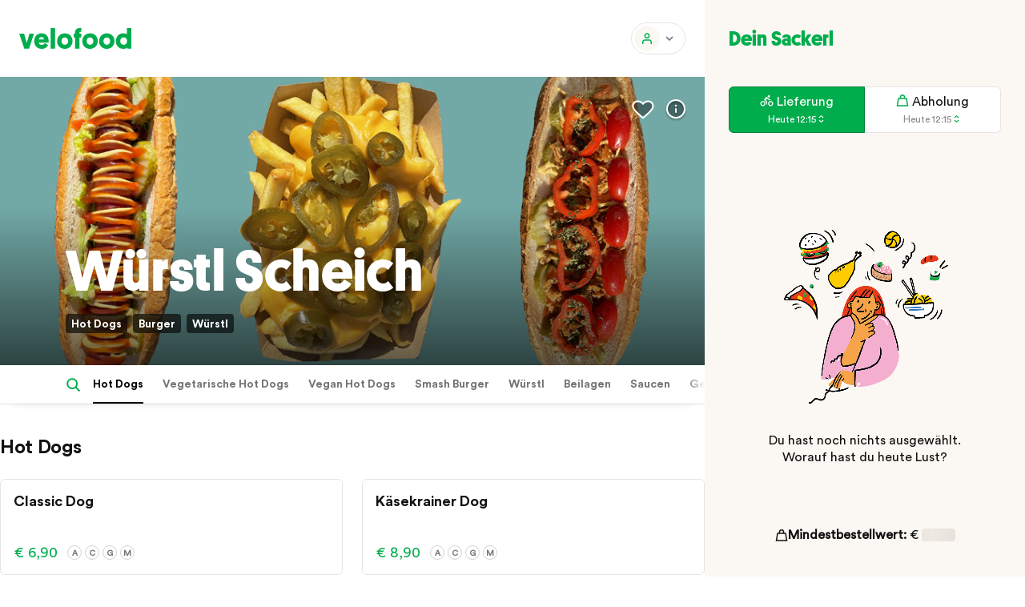

--- FILE ---
content_type: text/html; charset=UTF-8
request_url: https://velofood.at/restaurant/wuerstlscheich
body_size: 81611
content:
<!DOCTYPE html><html lang="de"><head><meta charset="UTF-8" /><meta name="viewport" content="width=device-width, initial-scale=1, viewport-fit=cover"><meta name="theme-color" content="#ffffff"><meta name="msapplication-config" content="/wp-content/themes/velofood-theme/assets/favicons/browserconfig.xml"><meta name="msapplication-TileColor" content="#00ad4c"><meta name="google-site-verification" content="JqI33p95Tpv3qS6myJGm07FuejvooIPi7ioVcm_93LU"><link rel="pingback" href="https://velofood.at/xmlrpc.php"><link rel="manifest" href="/wp-content/themes/velofood-theme/assets/favicons/site.webmanifest"><link rel="icon" type="image/png" sizes="16x16" href="/wp-content/themes/velofood-theme/assets/favicons/favicon-16x16.png"><link rel="icon" type="image/png" sizes="32x32" href="/wp-content/themes/velofood-theme/assets/favicons/favicon-32x32.png"><link rel="shortcut icon" href="/wp-content/themes/velofood-theme/assets/favicons/favicon.ico"><link rel="mask-icon" href="/wp-content/themes/velofood-theme/assets/favicons/safari-pinned-tab.svg" color="#00ad4c"><link rel="apple-touch-icon" sizes="180x180" href="/wp-content/themes/velofood-theme/assets/favicons/apple-touch-icon.png"> <script async src="https://www.googletagmanager.com/gtag/js?id=AW-710489612"></script> <script>window.dataLayer = window.dataLayer || [];
    function gtag(){dataLayer.push(arguments);}
    gtag('js', new Date());

    gtag('config', 'AW-710489612');</script> <meta name='robots' content='index, follow, max-image-preview:large, max-snippet:-1, max-video-preview:-1' /><title>Würstl Scheich | Hot Dogs &amp; Würstl bestellen in Graz | Velofood</title><meta name="description" content="Jetzt bei Würstl Scheich Hot Dogs &amp; Würstl in Graz bestellen ✓ nur gute Restaurants ✓ superschnelle Lieferung in ~ 32 Minuten ✓ 100% Bio-Verpackung ✓ 100% Kundenzufriedenheit ✓ Velofood - der nachhaltige Lieferservice aus Graz ✓" /><link rel="canonical" href="https://velofood.at/restaurant/wuerstlscheich" /><link rel="next" href="https://velofood.at/restaurant/wuerstlscheich/page/2" /><meta property="og:locale" content="de_DE" /><meta property="og:type" content="article" /><meta property="og:title" content="Würstl Scheich | Hot Dogs &amp; Würstl bestellen in Graz | Velofood" /><meta property="og:description" content="Jetzt bei Würstl Scheich Hot Dogs &amp; Würstl in Graz bestellen ✓ nur gute Restaurants ✓ superschnelle Lieferung in ~ 32 Minuten ✓ 100% Bio-Verpackung ✓ 100% Kundenzufriedenheit ✓ Velofood - der nachhaltige Lieferservice aus Graz ✓" /><meta property="og:url" content="https://velofood.at/restaurant/wuerstlscheich" /><meta property="og:site_name" content="Velofood" /><meta property="og:image" content="https://velofood.at/wp-content/uploads/2018/10/velofood-logo-2-lines.png" /><meta property="og:image:width" content="2111" /><meta property="og:image:height" content="1603" /><meta property="og:image:type" content="image/png" /><meta name="twitter:card" content="summary_large_image" /> <script type="application/ld+json" class="yoast-schema-graph">{"@context":"https://schema.org","@graph":[{"@type":"CollectionPage","@id":"https://velofood.at/restaurant/wuerstlscheich","url":"https://velofood.at/restaurant/wuerstlscheich","name":"Würstl Scheich | Hot Dogs & Würstl bestellen in Graz | Velofood","isPartOf":{"@id":"https://velofood.at/#website"},"description":"Jetzt bei Würstl Scheich Hot Dogs & Würstl in Graz bestellen ✓ nur gute Restaurants ✓ superschnelle Lieferung in ~ 32 Minuten ✓ 100% Bio-Verpackung ✓ 100% Kundenzufriedenheit ✓ Velofood - der nachhaltige Lieferservice aus Graz ✓","breadcrumb":{"@id":"https://velofood.at/restaurant/wuerstlscheich#breadcrumb"},"inLanguage":"de"},{"@type":"BreadcrumbList","@id":"https://velofood.at/restaurant/wuerstlscheich#breadcrumb","itemListElement":[{"@type":"ListItem","position":1,"name":"Startseite","item":"https://velofood.at/"},{"@type":"ListItem","position":2,"name":"Würstl Scheich"}]},{"@type":"WebSite","@id":"https://velofood.at/#website","url":"https://velofood.at/","name":"Velofood","description":"der nachhaltige Lieferservice aus Graz","publisher":{"@id":"https://velofood.at/#organization"},"potentialAction":[{"@type":"SearchAction","target":{"@type":"EntryPoint","urlTemplate":"https://velofood.at/?s={search_term_string}"},"query-input":{"@type":"PropertyValueSpecification","valueRequired":true,"valueName":"search_term_string"}}],"inLanguage":"de"},{"@type":"Organization","@id":"https://velofood.at/#organization","name":"Velofood","url":"https://velofood.at/","logo":{"@type":"ImageObject","inLanguage":"de","@id":"https://velofood.at/#/schema/logo/image/","url":"https://velofood.at/wp-content/uploads/2018/10/velofood-logo-2-lines.png","contentUrl":"https://velofood.at/wp-content/uploads/2018/10/velofood-logo-2-lines.png","width":2111,"height":1603,"caption":"Velofood"},"image":{"@id":"https://velofood.at/#/schema/logo/image/"},"sameAs":["https://www.facebook.com/velofoodgraz","https://www.instagram.com/velofoodgraz"]}]}</script> <link rel='dns-prefetch' href='//cdn.jsdelivr.net' /><link rel='dns-prefetch' href='//unpkg.com' /><link href='https://fonts.gstatic.com' crossorigin='anonymous' rel='preconnect' /><link href='https://ajax.googleapis.com' rel='preconnect' /><link href='https://fonts.googleapis.com' rel='preconnect' /><style id='wp-img-auto-sizes-contain-inline-css' type='text/css'>img:is([sizes=auto i],[sizes^="auto," i]){contain-intrinsic-size:3000px 1500px}</style><style id='classic-theme-styles-inline-css' type='text/css'>/*! This file is auto-generated */
.wp-block-button__link{color:#fff;background-color:#32373c;border-radius:9999px;box-shadow:none;text-decoration:none;padding:calc(.667em + 2px) calc(1.333em + 2px);font-size:1.125em}.wp-block-file__button{background:#32373c;color:#fff;text-decoration:none}</style><style id='woocommerce-inline-inline-css' type='text/css'>.woocommerce form .form-row .required{visibility:visible}</style><link data-optimized="1" rel='stylesheet' id='nt-priority-css' href='https://velofood.at/wp-content/litespeed/css/f1cef3b9588866067ec0b2106194fe52.css?ver=4fe52' type='text/css' media='all' /><link data-optimized="1" rel='stylesheet' id='nt-main-css' href='https://velofood.at/wp-content/litespeed/css/0eb649de41dd9e3956b06a9c8ca53a1a.css?ver=ea8c2' type='text/css' media='all' /><link data-optimized="1" rel='stylesheet' id='nt-tippy-css-css' href='https://velofood.at/wp-content/litespeed/css/8df34b5ce0d6508cd076fb47957ed2f5.css?ver=ed2f5' type='text/css' media='all' /><link data-optimized="1" rel='stylesheet' id='woocommerce-gzd-layout-css' href='https://velofood.at/wp-content/litespeed/css/31fd63a69d30f80e0f6c79e207d79d32.css?ver=c2fb1' type='text/css' media='all' /><style id='woocommerce-gzd-layout-inline-css' type='text/css'>.woocommerce-checkout .shop_table{background-color:#eee}.product p.deposit-packaging-type{font-size:1.25em!important}p.woocommerce-shipping-destination{display:none}.wc-gzd-nutri-score-value-a{background:url(https://velofood.at/wp-content/plugins/woocommerce-germanized/assets/images/nutri-score-a.svg) no-repeat}.wc-gzd-nutri-score-value-b{background:url(https://velofood.at/wp-content/plugins/woocommerce-germanized/assets/images/nutri-score-b.svg) no-repeat}.wc-gzd-nutri-score-value-c{background:url(https://velofood.at/wp-content/plugins/woocommerce-germanized/assets/images/nutri-score-c.svg) no-repeat}.wc-gzd-nutri-score-value-d{background:url(https://velofood.at/wp-content/plugins/woocommerce-germanized/assets/images/nutri-score-d.svg) no-repeat}.wc-gzd-nutri-score-value-e{background:url(https://velofood.at/wp-content/plugins/woocommerce-germanized/assets/images/nutri-score-e.svg) no-repeat}</style> <script type="text/javascript" src="https://velofood.at/wp-includes/js/jquery/jquery.min.js?ver=3.7.1" id="jquery-core-js"></script> <script type="text/javascript" src="https://velofood.at/wp-includes/js/jquery/jquery-migrate.min.js?ver=3.4.1" id="jquery-migrate-js"></script> <script type="text/javascript" id="ajax-scripts-js-extra">/*  */
var treemi_ajax_object = {"ajax_url":"https://velofood.at/wp-admin/admin-ajax.php"};
//# sourceURL=ajax-scripts-js-extra
/*  */</script> <script type="text/javascript" id="woocommerce-tokenization-form-js-extra">/*  */
var wc_tokenization_form_params = {"is_registration_required":"","is_logged_in":""};
//# sourceURL=woocommerce-tokenization-form-js-extra
/*  */</script> <script type="text/javascript" src="https://velofood.at/wp-content/plugins/woocommerce/assets/js/frontend/tokenization-form.min.js?ver=10.4.3" id="woocommerce-tokenization-form-js"></script> <script type="text/javascript" id="wc-gzd-unit-price-observer-queue-js-extra">/*  */
var wc_gzd_unit_price_observer_queue_params = {"ajax_url":"/wp-admin/admin-ajax.php","wc_ajax_url":"/?wc-ajax=%%endpoint%%","refresh_unit_price_nonce":"6cdc7c5cbb"};
//# sourceURL=wc-gzd-unit-price-observer-queue-js-extra
/*  */</script> <script type="text/javascript" src="https://velofood.at/wp-content/cache/autoptimize/js/autoptimize_single_a619b24def56c0c689d0f436b6309c84.js?ver=3.20.4" id="wc-gzd-unit-price-observer-queue-js" defer="defer" data-wp-strategy="defer"></script> <script type="text/javascript" src="https://velofood.at/wp-content/plugins/woocommerce/assets/js/accounting/accounting.min.js?ver=0.4.2" id="wc-accounting-js"></script> <script type="text/javascript" id="wc-gzd-unit-price-observer-js-extra">/*  */
var wc_gzd_unit_price_observer_params = {"wrapper":".product","price_selector":{"p.price":{"is_total_price":false,"is_primary_selector":true,"quantity_selector":""}},"replace_price":"1","product_id":"1349450","price_decimal_sep":",","price_thousand_sep":".","qty_selector":"input.quantity, input.qty","refresh_on_load":""};
//# sourceURL=wc-gzd-unit-price-observer-js-extra
/*  */</script> <script type="text/javascript" src="https://velofood.at/wp-content/cache/autoptimize/js/autoptimize_single_88160c1ba951f48f7699d89685d8dfa0.js?ver=3.20.4" id="wc-gzd-unit-price-observer-js" defer="defer" data-wp-strategy="defer"></script> <link rel="https://api.w.org/" href="https://velofood.at/wp-json/" /><link rel="alternate" title="JSON" type="application/json" href="https://velofood.at/wp-json/wp/v2/product_cat/3275" /><link rel="preload" as="image" href="https://velofood.at/wp-content/themes/velofood-theme/assets/gif/rider.gif"><link rel="preload" as="image" href="https://velofood.at/wp-content/uploads/2018/10/logo.svg">	<noscript><style>.woocommerce-product-gallery{ opacity: 1 !important; }</style></noscript><link data-optimized="1" rel='stylesheet' id='wc-blocks-style-css' href='https://velofood.at/wp-content/litespeed/css/ad5145695b14f93a36d3726602a55c9b.css?ver=9baca' type='text/css' media='all' /><style id='global-styles-inline-css' type='text/css'>:root{--wp--preset--aspect-ratio--square:1;--wp--preset--aspect-ratio--4-3:4/3;--wp--preset--aspect-ratio--3-4:3/4;--wp--preset--aspect-ratio--3-2:3/2;--wp--preset--aspect-ratio--2-3:2/3;--wp--preset--aspect-ratio--16-9:16/9;--wp--preset--aspect-ratio--9-16:9/16;--wp--preset--color--black:#000000;--wp--preset--color--cyan-bluish-gray:#abb8c3;--wp--preset--color--white:#ffffff;--wp--preset--color--pale-pink:#f78da7;--wp--preset--color--vivid-red:#cf2e2e;--wp--preset--color--luminous-vivid-orange:#ff6900;--wp--preset--color--luminous-vivid-amber:#fcb900;--wp--preset--color--light-green-cyan:#7bdcb5;--wp--preset--color--vivid-green-cyan:#00d084;--wp--preset--color--pale-cyan-blue:#8ed1fc;--wp--preset--color--vivid-cyan-blue:#0693e3;--wp--preset--color--vivid-purple:#9b51e0;--wp--preset--gradient--vivid-cyan-blue-to-vivid-purple:linear-gradient(135deg,rgb(6,147,227) 0%,rgb(155,81,224) 100%);--wp--preset--gradient--light-green-cyan-to-vivid-green-cyan:linear-gradient(135deg,rgb(122,220,180) 0%,rgb(0,208,130) 100%);--wp--preset--gradient--luminous-vivid-amber-to-luminous-vivid-orange:linear-gradient(135deg,rgb(252,185,0) 0%,rgb(255,105,0) 100%);--wp--preset--gradient--luminous-vivid-orange-to-vivid-red:linear-gradient(135deg,rgb(255,105,0) 0%,rgb(207,46,46) 100%);--wp--preset--gradient--very-light-gray-to-cyan-bluish-gray:linear-gradient(135deg,rgb(238,238,238) 0%,rgb(169,184,195) 100%);--wp--preset--gradient--cool-to-warm-spectrum:linear-gradient(135deg,rgb(74,234,220) 0%,rgb(151,120,209) 20%,rgb(207,42,186) 40%,rgb(238,44,130) 60%,rgb(251,105,98) 80%,rgb(254,248,76) 100%);--wp--preset--gradient--blush-light-purple:linear-gradient(135deg,rgb(255,206,236) 0%,rgb(152,150,240) 100%);--wp--preset--gradient--blush-bordeaux:linear-gradient(135deg,rgb(254,205,165) 0%,rgb(254,45,45) 50%,rgb(107,0,62) 100%);--wp--preset--gradient--luminous-dusk:linear-gradient(135deg,rgb(255,203,112) 0%,rgb(199,81,192) 50%,rgb(65,88,208) 100%);--wp--preset--gradient--pale-ocean:linear-gradient(135deg,rgb(255,245,203) 0%,rgb(182,227,212) 50%,rgb(51,167,181) 100%);--wp--preset--gradient--electric-grass:linear-gradient(135deg,rgb(202,248,128) 0%,rgb(113,206,126) 100%);--wp--preset--gradient--midnight:linear-gradient(135deg,rgb(2,3,129) 0%,rgb(40,116,252) 100%);--wp--preset--font-size--small:13px;--wp--preset--font-size--medium:20px;--wp--preset--font-size--large:36px;--wp--preset--font-size--x-large:42px;--wp--preset--spacing--20:0.44rem;--wp--preset--spacing--30:0.67rem;--wp--preset--spacing--40:1rem;--wp--preset--spacing--50:1.5rem;--wp--preset--spacing--60:2.25rem;--wp--preset--spacing--70:3.38rem;--wp--preset--spacing--80:5.06rem;--wp--preset--shadow--natural:6px 6px 9px rgba(0, 0, 0, 0.2);--wp--preset--shadow--deep:12px 12px 50px rgba(0, 0, 0, 0.4);--wp--preset--shadow--sharp:6px 6px 0px rgba(0, 0, 0, 0.2);--wp--preset--shadow--outlined:6px 6px 0px -3px rgb(255, 255, 255), 6px 6px rgb(0, 0, 0);--wp--preset--shadow--crisp:6px 6px 0px rgb(0, 0, 0)}:where(.is-layout-flex){gap:.5em}:where(.is-layout-grid){gap:.5em}body .is-layout-flex{display:flex}.is-layout-flex{flex-wrap:wrap;align-items:center}.is-layout-flex>:is(*,div){margin:0}body .is-layout-grid{display:grid}.is-layout-grid>:is(*,div){margin:0}:where(.wp-block-columns.is-layout-flex){gap:2em}:where(.wp-block-columns.is-layout-grid){gap:2em}:where(.wp-block-post-template.is-layout-flex){gap:1.25em}:where(.wp-block-post-template.is-layout-grid){gap:1.25em}.has-black-color{color:var(--wp--preset--color--black)!important}.has-cyan-bluish-gray-color{color:var(--wp--preset--color--cyan-bluish-gray)!important}.has-white-color{color:var(--wp--preset--color--white)!important}.has-pale-pink-color{color:var(--wp--preset--color--pale-pink)!important}.has-vivid-red-color{color:var(--wp--preset--color--vivid-red)!important}.has-luminous-vivid-orange-color{color:var(--wp--preset--color--luminous-vivid-orange)!important}.has-luminous-vivid-amber-color{color:var(--wp--preset--color--luminous-vivid-amber)!important}.has-light-green-cyan-color{color:var(--wp--preset--color--light-green-cyan)!important}.has-vivid-green-cyan-color{color:var(--wp--preset--color--vivid-green-cyan)!important}.has-pale-cyan-blue-color{color:var(--wp--preset--color--pale-cyan-blue)!important}.has-vivid-cyan-blue-color{color:var(--wp--preset--color--vivid-cyan-blue)!important}.has-vivid-purple-color{color:var(--wp--preset--color--vivid-purple)!important}.has-black-background-color{background-color:var(--wp--preset--color--black)!important}.has-cyan-bluish-gray-background-color{background-color:var(--wp--preset--color--cyan-bluish-gray)!important}.has-white-background-color{background-color:var(--wp--preset--color--white)!important}.has-pale-pink-background-color{background-color:var(--wp--preset--color--pale-pink)!important}.has-vivid-red-background-color{background-color:var(--wp--preset--color--vivid-red)!important}.has-luminous-vivid-orange-background-color{background-color:var(--wp--preset--color--luminous-vivid-orange)!important}.has-luminous-vivid-amber-background-color{background-color:var(--wp--preset--color--luminous-vivid-amber)!important}.has-light-green-cyan-background-color{background-color:var(--wp--preset--color--light-green-cyan)!important}.has-vivid-green-cyan-background-color{background-color:var(--wp--preset--color--vivid-green-cyan)!important}.has-pale-cyan-blue-background-color{background-color:var(--wp--preset--color--pale-cyan-blue)!important}.has-vivid-cyan-blue-background-color{background-color:var(--wp--preset--color--vivid-cyan-blue)!important}.has-vivid-purple-background-color{background-color:var(--wp--preset--color--vivid-purple)!important}.has-black-border-color{border-color:var(--wp--preset--color--black)!important}.has-cyan-bluish-gray-border-color{border-color:var(--wp--preset--color--cyan-bluish-gray)!important}.has-white-border-color{border-color:var(--wp--preset--color--white)!important}.has-pale-pink-border-color{border-color:var(--wp--preset--color--pale-pink)!important}.has-vivid-red-border-color{border-color:var(--wp--preset--color--vivid-red)!important}.has-luminous-vivid-orange-border-color{border-color:var(--wp--preset--color--luminous-vivid-orange)!important}.has-luminous-vivid-amber-border-color{border-color:var(--wp--preset--color--luminous-vivid-amber)!important}.has-light-green-cyan-border-color{border-color:var(--wp--preset--color--light-green-cyan)!important}.has-vivid-green-cyan-border-color{border-color:var(--wp--preset--color--vivid-green-cyan)!important}.has-pale-cyan-blue-border-color{border-color:var(--wp--preset--color--pale-cyan-blue)!important}.has-vivid-cyan-blue-border-color{border-color:var(--wp--preset--color--vivid-cyan-blue)!important}.has-vivid-purple-border-color{border-color:var(--wp--preset--color--vivid-purple)!important}.has-vivid-cyan-blue-to-vivid-purple-gradient-background{background:var(--wp--preset--gradient--vivid-cyan-blue-to-vivid-purple)!important}.has-light-green-cyan-to-vivid-green-cyan-gradient-background{background:var(--wp--preset--gradient--light-green-cyan-to-vivid-green-cyan)!important}.has-luminous-vivid-amber-to-luminous-vivid-orange-gradient-background{background:var(--wp--preset--gradient--luminous-vivid-amber-to-luminous-vivid-orange)!important}.has-luminous-vivid-orange-to-vivid-red-gradient-background{background:var(--wp--preset--gradient--luminous-vivid-orange-to-vivid-red)!important}.has-very-light-gray-to-cyan-bluish-gray-gradient-background{background:var(--wp--preset--gradient--very-light-gray-to-cyan-bluish-gray)!important}.has-cool-to-warm-spectrum-gradient-background{background:var(--wp--preset--gradient--cool-to-warm-spectrum)!important}.has-blush-light-purple-gradient-background{background:var(--wp--preset--gradient--blush-light-purple)!important}.has-blush-bordeaux-gradient-background{background:var(--wp--preset--gradient--blush-bordeaux)!important}.has-luminous-dusk-gradient-background{background:var(--wp--preset--gradient--luminous-dusk)!important}.has-pale-ocean-gradient-background{background:var(--wp--preset--gradient--pale-ocean)!important}.has-electric-grass-gradient-background{background:var(--wp--preset--gradient--electric-grass)!important}.has-midnight-gradient-background{background:var(--wp--preset--gradient--midnight)!important}.has-small-font-size{font-size:var(--wp--preset--font-size--small)!important}.has-medium-font-size{font-size:var(--wp--preset--font-size--medium)!important}.has-large-font-size{font-size:var(--wp--preset--font-size--large)!important}.has-x-large-font-size{font-size:var(--wp--preset--font-size--x-large)!important}</style></head><body class="archive tax-product_cat term-wuerstlscheich term-3275 wp-theme-velofood-theme theme-velofood-theme woocommerce woocommerce-page woocommerce-no-js"><div class="loading-logo"></div><a href="#" class="skip-to-content" data-el="main">Skip to Content</a><div  class="nt-icon overlay-close-button" >
<svg xmlns="http://www.w3.org/2000/svg" width="42" height="42" viewBox="0 0 42 42" fill="none">
<g filter="url(#filter0_dd)">
<circle cx="21" cy="19" r="18" fill="white"></circle>
</g>
<path d="M21.0001 20.0606L16.5304 24.5303L15.4697 23.4697L19.9395 18.9999L15.4698 14.5303L16.5305 13.4697L21.0001 17.9393L25.4697 13.4697L26.5304 14.5303L22.0608 18.9999L26.5305 23.4697L25.4698 24.5303L21.0001 20.0606Z" fill="#00AD4C"></path>
<defs>
<filter id="filter0_dd" x="0" y="0" width="42" height="42" filterUnits="userSpaceOnUse" color-interpolation-filters="sRGB">
<feFlood flood-opacity="0" result="BackgroundImageFix"></feFlood>
<feColorMatrix in="SourceAlpha" type="matrix" values="0 0 0 0 0 0 0 0 0 0 0 0 0 0 0 0 0 0 127 0"></feColorMatrix>
<feMorphology radius="3" operator="erode" in="SourceAlpha" result="effect1_dropShadow"></feMorphology>
<feOffset dy="4"></feOffset>
<feGaussianBlur stdDeviation="2"></feGaussianBlur>
<feColorMatrix type="matrix" values="0 0 0 0 0 0 0 0 0 0 0 0 0 0 0 0 0 0 0.08 0"></feColorMatrix>
<feBlend mode="normal" in2="BackgroundImageFix" result="effect1_dropShadow"></feBlend>
<feColorMatrix in="SourceAlpha" type="matrix" values="0 0 0 0 0 0 0 0 0 0 0 0 0 0 0 0 0 0 127 0"></feColorMatrix>
<feOffset dy="2"></feOffset>
<feGaussianBlur stdDeviation="1.5"></feGaussianBlur>
<feColorMatrix type="matrix" values="0 0 0 0 0 0 0 0 0 0 0 0 0 0 0 0 0 0 0.04 0"></feColorMatrix>
<feBlend mode="normal" in2="effect1_dropShadow" result="effect2_dropShadow"></feBlend>
<feBlend mode="normal" in="SourceGraphic" in2="effect2_dropShadow" result="shape"></feBlend>
</filter>
</defs>
</svg></div><div class="loading-overlay-checkout"><div id="loading-overlay-normal"><div class="loading-header">Einen Moment bitte</div><div class="loading-text">Wir leiten dich zum Zahlungsanbieter weiter…</div><div class="loading-text">Bitte etwas Geduld – das kann bis zu 2 Minuten dauern.</div><div class="loading-spinner-checkout"></div></div><div id="redirect-back-checkout"><div class="loading-header">Wir warten noch immer auf die Rückmeldung vom Zahlungsanbieter</div><div class="loading-text">Es braucht länger als geplant, bis der Zahlungsanbieter deine Bezahlung bestätigt.</div><div class="loading-header-problem">Bitte rufe uns im Office unter <br><a href="tel:+436608399394">+43 660 83 99 394</a> an.</div><div class="loading-text">Wir werden dann sofort prüfen, ob die Bestellung eingegangen ist.</div></div></div><div id="overlay-redirect-back-button">
<a class="back-button">Zurück zum Checkout</a></div> <script>let setWarningBanner = () => {

    return {

      msg: '',

      // Get

      getWarningBanner(msg) {
        this.msg = msg
        this.$refs.warningBanner.classList.add('warning-banner--active')

        setTimeout(() => {
          window.scrollTo({
            top: 0,
            behavior: 'instant'
          })
        }, 50)
      }
    }
  }</script> <div class="warning-banner" x-ref="warningBanner" x-data="setWarningBanner()" @set-warning-banner.window="getWarningBanner($event.detail)"><div  class="nt-icon" >
<svg xmlns="http://www.w3.org/2000/svg" width="16" height="16" viewBox="0 0 16 16" fill="none">
<path fill-rule="evenodd" clip-rule="evenodd" d="M8 0L16 15H0L8 0ZM7 6H9V9.5H7V6ZM9 13V11H7V13H9Z" fill="#EC8126"></path>
</svg></div><p class="warning-banner__txt" x-html="msg"></p></div><script>let setAlertBanner = () => {

    return {

      msg: '',

      // Status - set

      setStatus(data) {
        this.msg = data.msg
        this.$refs.alertBanner.classList.add('alert-banner--active')

        setTimeout(() => {
          window.scrollTo({
            top: 0,
            behavior: 'instant'
          })
        }, 50)
      }
    }
  }</script> <div class="alert-banner" x-ref="alertBanner" x-data="setAlertBanner()" @set-alert-banner.window="setStatus($event.detail)"><div class="alert-banner__container"><div  class="nt-icon" >
<svg xmlns="http://www.w3.org/2000/svg" width="16" height="16" viewBox="0 0 16 16" fill="none">
<path fill-rule="evenodd" clip-rule="evenodd" d="M8 0L16 15H0L8 0ZM7 6H9V9.5H7V6ZM9 13V11H7V13H9Z" fill="white"></path>
</svg></div><p class="alert-banner__txt" x-html="msg"></p></div></div> <script>let orderData = {};
  let url_get_user_orders = ''
  let setHeader = () => {

    return {

      // Set

      setModifier() {
        if (this.$refs.headerCart) this.$refs.headerCart.classList.add('header__cart--inactive')
      },

      /* Address */

      address: {
        status: true,
        current_address: ''
      },
      skeletLoad: true,

      setAddressStatus() {

        this.$nextTick(() => {

          this.address.status = getCookie('vf_address');


          if (!this.address.status) {

            if (url('restaurants') || url('entdecke')  || url('entdecken')) {

              window.addEventListener('keydown', (e) => {
                if (e.key === 'Escape') e.stopImmediatePropagation()
              }, true)

              document.getElementById('address').classList.add('address--secondary')
              fixScroll()
              ntOpenModal('address')

              if (!screen(get('screen-md'))) {
                this.$dispatch('get-toast', {
                  msg: 'Bitte gib deine Straße und Hausnummer ein',
                  secondary: true
                })
              }

            } else if (os('custom') && !getSession('vf_app_validate') && (!window.location.pathname.includes('restaurant') && !window.location.pathname.includes('market'))) {

              setSession('vf_app_validate')

              if (url('/') && !getCookie('vf_location')) {

                ntCloseModal('location')
                ntOpenModal('address')

                this.$nextTick(() => ntOpenModal('location'))

              } else {
                ntOpenModal('address')
              }
            }
          }
        })
      },
      /* getOrder */
      getOrders() {
        let email = '';
        let user_id = 0;
                let data = {
          email: email,
          user_id: user_id,
        }

        if (!location.pathname.includes('checkout')) {
                    fetch(url_get_user_orders, {
            method: 'GET',
            headers: {
              'Content-Type': 'application/json',
            },

          }).then(res => res.json()).then(json => {

            // find in location.pathname checkout
            if (json.orders.length > 0) {
              this.getOrderRepeat = true;
              // get count orders
              let count = json.orders.length;
              let pcRider = jQuery('.header__delivery-toggle');
              if (count > 0) {
                pcRider.removeClass('hidden');
                pcRider.addClass('fixed');
              }
              if (count == 1) {
                orderData.order = json.orders[0];
                // convert time to minutes
                let time = json.orders[0].order_minutes;
                // if difference less than 10 minutes
                orderData.time = time;
                pcRider.find('.nt-btn__title').text(orderData.time + ' Min.');
                // this.cart.time = json.orders[0].time;
              } else {
                pcRider.find('.nt-btn__title').text(count);
              }
              orderData.order_count = count;
              if (location.pathname.includes('restaurants') || location.pathname.includes('entdecke') || jQuery('body').hasClass('home')) {
                jQuery('.cart-popup-fixed').show();
                if (count == 1) {
                  jQuery('.cart-popup-fixed .cart-popup-title').text('Bestellung bei ' + json.orders[0].restaurant);
                  jQuery('.cart-popup-fixed .time   span.min').text(orderData.time);
                  jQuery('.cart-popup-fixed .bike-rider').hide();
                  jQuery('.cart-popup-fixed a').attr('href', location.origin + '/checkout/bestellung-erhalten/' + json.orders[0].order_id + '/?key=' + json.orders[0].order_key);
                  jQuery('.header__delivery-toggle').attr('href', location.origin + '/checkout/bestellung-erhalten/' + json.orders[0].order_id + '/?key=' + json.orders[0].order_key);

                } else {
                  jQuery('.cart-popup-fixed .cart-popup-title').text('Deine Bestellungen');
                  jQuery('.cart-popup-fixed .bike-rider > span').text(count);
                  jQuery('.cart-popup-fixed .time').hide();
                  jQuery('.cart-popup-fixed a').attr('href', '/mein-konto');
                  jQuery('.header__delivery-toggle').attr('href', '/mein-konto');
                }

              }
            } else {
              this.getOrderRepeat = false;
              jQuery('.header__delivery-toggle').addClass('hidden');
            }
          })
        }

      },
      /* Cart */

      cart: {
        toggle: null
      },

      // Session

      sessionCart() {

        if (getCookie('vf_session')) {

          setCookie('vf_session', false)

          /*this.$dispatch('get-toast', {
            msg: 'Deine Sitzung ist abgelaufen, oder Dein Sackerl ist leer',
            secondary: true
          })*/
        }
      },

      // Toggle

      toggleCart(val) {
        this.$refs.headerMsg.classList.toggle('header__msg--active')

        if (val) {
          clearTimeout(this.cart.toggle)
          this.cart.toggle = setTimeout(() => this.$refs.headerMsg.classList.remove('header__msg--active'), 5000)
        }
      },

      /* Input */

      input: {
        val: null,

        // Overlay

        overlay: {
          elem: document.querySelector('.header-overlay'),
          modifier: 'header-overlay--active'
        }
      },

      // Check

      checkInput() {
        return this.input.val
      },

      // Validate

      validateInput(input) {
        let val = isNaN(input.trim()) ? input.trim() : false
        return val ? /\d/.test(val.substr(val.lastIndexOf(' ', val.length))) : false
      },

      // Set

      setInput(val) {

        if (this.$refs.headerAddress && window.innerWidth >= 1280) {

          this.input.val = val

          if (val) {

            this.input.overlay.elem.classList.add('header-overlay--active')
            this.$refs.headerInput.value = null
            setTimeout(() => this.$refs.headerInput.focus(), 250)
            this.$refs.headerInput.value = getCookie('vf_address')

          } else {
            setTimeout(() => this.$refs.headerInput.value = getCookie('vf_address'), 1000)
            this.$refs.headerField.classList.remove('nt-field-text--err')
            this.input.overlay.elem.classList.remove('header-overlay--active')
          }
        }
      },

      user: Alpine.$persist({}).as('vf_user_data'),

      async getData() {

        if ((this.user.id || this.user.id === '') && Date.now() - 15 * 60 * 1000 < this.user.lastUpdate) {
          this.$store.user = this.user

          this.address.current_address = this.user.address
          this.cartCount = this.user.cartCount

          jQuery('.header__address-info').removeClass('skeleton-loading s-text')
          jQuery('.header__cart-qty').toggleClass('hidden', this.cartCount === 0)
        }

        if ((this.user.id || this.user.id === '') && Date.now() - 15 * 60 * 1000 < this.user.lastUpdate) {
          return
        }

        await this.loadUserData();

        jQuery('.header__address-info').removeClass('skeleton-loading s-text')

      },
      async loadUserData(){
        try {
          const response = await fetch('/wp-admin/admin-ajax.php?action=vf_update_data')
          const allData = await response.json()
          const data = allData.header_update
          this.address.current_address = data.address

          if(data.entdecken_active && window.location.pathname.includes('restaurants') && os('custom')) {
            redirectToMain()
          }

          this.user = {
            id: data.user_id ? data.user_id : '',
            //id: data.user_id,
            username: data.username,
            address: data.address,
            lastUpdate: Date.now(),
            entdeckenActive: data.entdecken_active,
            hideApotheke: data.show_pharmacy_button,
            farmersMarket: data.farmers_market,
            discover_address: allData.discover_address,
            cartCount: allData.cart_count
            //farmersMarketActive: data.farmers_market_active
          }

          this.updateUserData(this.user)
        } catch (error) {
          console.error('There was an error fetching the header data:', error)
        }
      },

      updateUserData(data) {
        const keys = Object.keys(data)

        if(keys.length) {
          keys.forEach(key => {
            this.user[key] = data[key]
          })

          this.user.lastUpdate = Date.now()
        }

        this.$store.user = this.user
      },

      loadDataAddress() {
        if (this.user.id) {
          Alpine.store('popup_status', 'add')
        } else {
          Alpine.store('popup_status', 'current')
        }
      },
      /* open */
      openOrder() {
        if (orderData.order_count > 1) {
          // window.open('/mein-konto', '_blank');
          return '/mein-konto';
        }
        if (orderData.order_count == 1) {
          return location.origin + '/checkout/bestellung-erhalten/' + orderData.order.order_id + '/?key=' + orderData.order.order_key;
          // window.open(location.origin + '/checkout/bestellung-erhalten/' + orderData.order.order_id + '/?key=' + orderData.order.order_key, '_blank');
        }
      },

      accountMenu() {
        const accountNav = document.querySelector('.account-nav')

        accountNav.classList.toggle('account-nav-active')
        if(accountNav.classList.contains('account-nav-active')) accountNav.addEventListener('keydown', this.accountMenuFocusWrapper)
        else accountNav.removeEventListener('keydown', this.accountMenuFocusWrapper)
      },

      closeAccountMenu() {
        console.log('closing')
        const accountNav = document.querySelector('.account-nav')
        if (!accountNav || !accountNav.classList.contains('account-nav-active')){ console.log('no account nav'); return }

        accountNav.classList.toggle('account-nav-active')
        accountNav.removeEventListener('keydown', this.accountMenuFocusWrapper)
      },

      accountMenuFocusWrapper(event) {
        trapFocus(event, document.querySelector('.account-nav'))
      },

      /* Init. */

      init() {

        this.getData()

        document.addEventListener('DOMContentLoaded', () => {
          /* Commented out because it fetched twice in first time
          let userData = localStorage.getItem('vf_user_data');
          userData = JSON.parse(userData);
          console.log('user_data',userData)
          if (!userData || Object.keys(userData).length === 0) {
            this.loadUserData();
          }*/
          this.setAddressStatus()
          this.sessionCart()

          // Input

          if (this.$refs.headerAddress) {
            this.input.overlay.elem.onclick = () => this.input.overlay.elem.classList.toggle(this.input.overlay.modifier)

            window.addEventListener('keydown', (e) => {
              if (e.key === 'Escape') this.setInput(false)
            })

            window.addEventListener('resize', debounce(() => {
              if (resized() && !screen(get('screen-xl'))) {
                this.input.val = false
              }
            }))
          }

          // Listener

          if (this.$refs.header.classList.contains('header--default') || this.$refs.header.classList.contains('header--about-us') || this.$refs.header.classList.contains('header--checkout')) {

            window.addEventListener('scroll', () => {

              if (screen(get('screen-lg'))) {
                window.scrollY > this.$refs.header.offsetHeight ?
                  this.$refs.header.classList.add('header--decor') :
                  this.$refs.header.classList.remove('header--decor')
              }
            })
          }
          //delete user data when logout
          if (document.querySelector('.dashboard__header-link')) document.querySelector('.dashboard__header-link').onclick = () => {localStorage.removeItem('vf_user_data');setSession('restaurantsData', false)}
          //force refresh user data when login
          if (document.querySelector('.woocommerce-form-login__submit')) document.querySelector('.woocommerce-form-login__submit').onclick = () => {localStorage.removeItem('vf_user_data');setSession('restaurantsData', false)}
          if (document.querySelector('.social_login_button')) {
            jQuery('.social_login_button').on('click', () => {
              localStorage.removeItem('vf_user_data')
              setSession('restaurantsData', false)
            })
          }

          const _this = this
          if(document.querySelector('.account-nav')) {
            //hide when click outside
            window.addEventListener('click', function(e) {
              if(!document.querySelector('.account-nav').contains(e.target)) {
                document.querySelector('.account-nav').classList.remove('account-nav-active')
                document.querySelector('.account-nav').removeEventListener('keydown', _this.accountMenuFocusWrapper)
              }
            })

            window.addEventListener('keydown', (e) => {
              if (document.querySelector('.account-nav').classList.contains('account-nav-active') && e.key === 'Escape') {
                document.querySelector('.account-nav').classList.remove('account-nav-active')
                document.querySelector('.account-nav').removeEventListener('keydown', _this.accountMenuFocusWrapper)
              }
            })
          }

        })
              }
    }
  }</script> <header class="header" x-data="setHeader()" x-cloak x-ref="header" @set-cart-active.window="setModifier()" @update-user-data.window="updateUserData($event.detail)" @click.away="setInput(false)" nt-hydrate="header"><div :class="!checkInput() ? 'header__container' : 'header__container header__container--input-active'">
<a class="header__logo" href="https://velofood.at" aria-label="velofood"><div class="header__logo-img"><svg width="140" height="26" viewBox="0 0 140 26" fill="none" xmlns="http://www.w3.org/2000/svg">
<g clip-path="url(#clip0_14786_12375)">
<path d="M12.7978 6.91691H18.4672L12.3546 25.6968H6.26039L0 6.91691H6.09418L9.43675 18.5714L12.7978 6.91691ZM36.7313 15.9563C36.7313 16.5248 36.7313 17.188 36.6574 18.1356H24.4506C24.6907 19.9169 26.0572 21.016 28.181 21.016C30.1385 21.016 31.265 19.8601 31.9114 18.7988L36.1219 21.3192C35.0877 23.4985 32.7054 25.9811 28.1625 25.9811C22.5854 25.9811 18.7627 22.3615 18.7627 16.3732C18.7627 10.7638 22.4192 6.5758 27.7562 6.5758C33.3333 6.59475 36.7313 10.3469 36.7313 15.9563ZM31.0065 14.1749C30.8772 12.6399 29.7138 11.2945 27.7193 11.2945C25.7987 11.2945 24.7091 12.6589 24.5799 14.1749H31.0065ZM39.2613 25.6778H44.7645V0.0379009H39.2613V25.6778ZM66.5743 16.2405C66.5743 21.7172 62.7516 26 56.9344 26C51.0619 26 47.3315 21.793 47.3315 16.3542C47.3315 10.8776 51.3019 6.59475 56.8975 6.59475C62.8809 6.59475 66.5743 10.8017 66.5743 16.2405ZM61.108 16.3163C61.108 13.6822 59.4275 11.6924 56.9344 11.6924C54.3306 11.6924 52.7978 13.7012 52.7978 16.3163C52.7978 18.9504 54.5152 20.9213 56.9714 20.9213C59.5753 20.9213 61.108 18.9125 61.108 16.3163ZM69.6953 6.27259V6.89796H68.0886V11.6356H69.6953V25.6778H75.1985V11.6545H77.5623V6.91691H75.1985V6.3863C75.1985 5.57143 75.4755 4.69971 76.6944 4.69971H77.5439V0.0379009C76.9344 0 76.1958 0 75.8818 0C71.1911 0 69.6953 2.48251 69.6953 6.27259ZM98.0425 16.2405C98.0425 21.7172 94.2198 26 88.4026 26C82.53 26 78.7996 21.793 78.7996 16.3542C78.7996 10.8776 82.7701 6.59475 88.3657 6.59475C94.349 6.59475 98.0425 10.8017 98.0425 16.2405ZM92.5577 16.3163C92.5577 13.6822 90.8772 11.6924 88.3841 11.6924C85.7802 11.6924 84.2475 13.7012 84.2475 16.3163C84.2475 18.9504 85.9649 20.9213 88.4211 20.9213C91.0249 20.9213 92.5577 18.9125 92.5577 16.3163ZM118.966 16.2405C118.966 21.7172 115.143 26 109.326 26C103.453 26 99.723 21.793 99.723 16.3542C99.723 10.8776 103.693 6.59475 109.289 6.59475C115.272 6.59475 118.966 10.8017 118.966 16.2405ZM113.5 16.3163C113.5 13.6822 111.819 11.6924 109.326 11.6924C106.722 11.6924 105.189 13.7012 105.189 16.3163C105.189 18.9504 106.907 20.9213 109.363 20.9213C111.948 20.9213 113.5 18.9125 113.5 16.3163ZM140 0.0379009V25.6968H134.94V24.465C133.703 25.5262 131.893 26 130.12 26C124.377 26 120.646 21.9636 120.646 16.3542C120.646 10.9913 124.34 6.59475 129.88 6.59475C131.93 6.59475 133.407 7.04956 134.497 7.75073V0.0379009H140ZM134.663 16.2784C134.663 13.6443 132.982 11.5787 130.397 11.5787C127.738 11.5787 126.131 13.6443 126.131 16.2784C126.131 18.9125 127.867 20.9402 130.397 20.9402C133.093 20.9402 134.663 18.8746 134.663 16.2784Z" fill="#00AD4C"/>
</g>
<defs>
<clipPath id="clip0_14786_12375">
<rect width="140" height="26" fill="white"/>
</clipPath>
</defs>
</svg></div>      </a><div class="header__main">
<a class="header__back" id="header-back-button" href="javascript:void();" x-show="!$store.market.header" aria-label="Zurück"><div  class="nt-icon" >
<svg xmlns="http://www.w3.org/2000/svg" width="8" height="16" viewBox="0 0 8 16" fill="none">
<path d="M7 1L1 8L7 15" stroke="#00AD4C"></path>
</svg></div></a><div class="header__address" x-ref="headerAddress" x-show="address.status && !$store.market.header"><div class="header__address-output header__address-output--mobile" x-show="!checkInput()" @click="setInput(true)" @keydown.enter="loadDataAddress();jQuery('.header__address-info').trigger('click')" role="button" tabindex="0" aria-label="Adresse ändern"><div @click="loadDataAddress()" class="header__address-info"><div  class="nt-icon header__marker" >
<svg xmlns="http://www.w3.org/2000/svg" width="14" height="20" viewBox="0 0 14 20" fill="none">
<path fill-rule="evenodd" clip-rule="evenodd" d="M0.115234 6.7095C0.115234 3.00011 3.11742 0 6.82938 0C10.5413 0 13.5435 3.00011 13.5435 6.7095C13.5435 11.7416 6.82938 19.17 6.82938 19.17C6.82938 19.17 0.115234 11.7416 0.115234 6.7095ZM4.43158 6.70949C4.43158 5.38607 5.50516 4.31323 6.82949 4.31323C7.68618 4.31323 8.4778 4.76996 8.90614 5.51136C9.33449 6.25276 9.33449 7.16621 8.90614 7.90762C8.4778 8.64902 7.68618 9.10574 6.82949 9.10574C5.50516 9.10574 4.43158 8.0329 4.43158 6.70949Z" fill="#00AD4C"></path>
</svg></div>
<span class="header__address-title">
<span  x-text="getCookie('vf_address')"> </span><div  class="nt-icon header__marker" >
<svg xmlns="http://www.w3.org/2000/svg" width="10" height="7" viewBox="0 0 10 7" fill="none">
<path fill-rule="evenodd" clip-rule="evenodd" d="M5.00006 3.9394L1.53039 0.469727L0.469727 1.53039L5.00006 6.06072L9.53039 1.53039L8.46973 0.469727L5.00006 3.9394Z" fill="#888888"></path>
</svg></div></span></div></div><div class="header__address-output header__address-output--desktop" x-show="!checkInput()" @click="loadDataAddress()" @keydown.enter="loadDataAddress();jQuery('.header__address-info').trigger('click')" role="button" tabindex="0" aria-label="Adresse ändern"><div class="header__address-info skeleton-loading s-text"><div  class="nt-icon header__marker" >
<svg xmlns="http://www.w3.org/2000/svg" width="14" height="20" viewBox="0 0 14 20" fill="none">
<path fill-rule="evenodd" clip-rule="evenodd" d="M0.115234 6.7095C0.115234 3.00011 3.11742 0 6.82938 0C10.5413 0 13.5435 3.00011 13.5435 6.7095C13.5435 11.7416 6.82938 19.17 6.82938 19.17C6.82938 19.17 0.115234 11.7416 0.115234 6.7095ZM4.43158 6.70949C4.43158 5.38607 5.50516 4.31323 6.82949 4.31323C7.68618 4.31323 8.4778 4.76996 8.90614 5.51136C9.33449 6.25276 9.33449 7.16621 8.90614 7.90762C8.4778 8.64902 7.68618 9.10574 6.82949 9.10574C5.50516 9.10574 4.43158 8.0329 4.43158 6.70949Z" fill="#00AD4C"></path>
</svg></div>
<span class="header__address-title">
<span  x-text="getCookie('vf_address')"> </span><div  class="nt-icon header__marker" >
<svg xmlns="http://www.w3.org/2000/svg" width="10" height="7" viewBox="0 0 10 7" fill="none">
<path fill-rule="evenodd" clip-rule="evenodd" d="M5.00006 3.9394L1.53039 0.469727L0.469727 1.53039L5.00006 6.06072L9.53039 1.53039L8.46973 0.469727L5.00006 3.9394Z" fill="#888888"></path>
</svg></div></span></div></div><div class="header__map-field nt-field-text" x-ref="headerField" x-show="checkInput()"><div class="nt-field-text__input"><div  class="nt-icon" >
<svg xmlns="http://www.w3.org/2000/svg" width="14" height="20" viewBox="0 0 14 20" fill="none">
<path fill-rule="evenodd" clip-rule="evenodd" d="M0.115234 6.7095C0.115234 3.00011 3.11742 0 6.82938 0C10.5413 0 13.5435 3.00011 13.5435 6.7095C13.5435 11.7416 6.82938 19.17 6.82938 19.17C6.82938 19.17 0.115234 11.7416 0.115234 6.7095ZM4.43158 6.70949C4.43158 5.38607 5.50516 4.31323 6.82949 4.31323C7.68618 4.31323 8.4778 4.76996 8.90614 5.51136C9.33449 6.25276 9.33449 7.16621 8.90614 7.90762C8.4778 8.64902 7.68618 9.10574 6.82949 9.10574C5.50516 9.10574 4.43158 8.0329 4.43158 6.70949Z" fill="#00AD4C"></path>
</svg></div><input class="header__map-input txt-regular" type="text" value="" placeholder="Deine Straße und Hausnummer" x-ref="headerInput" @keydown="(e) => { if (e.key === 'Enter' && validateInput(e.target.value)) setInput(false) }" /><div  class="nt-icon header__map-trigger" @click="(e) => { if (validateInput($refs.headerInput.value)) setInput(false) }">
<svg xmlns="http://www.w3.org/2000/svg" width="36" height="36" viewBox="0 0 36 36" fill="none">
<circle cx="18" cy="18" r="18" fill="#00AD4C"></circle>
<path d="M16 14L20 18L16 22" stroke="white" stroke-width="2"></path>
</svg></div></div></div></div><a class="header__logo" href="https://velofood.at" x-show="!$store.market.header && !getCookie('vf_address')">
<img class="header__logo-img" src="https://velofood.at/wp-content/uploads/2018/10/logo.svg" alt="logo">
</a><div class="account-nav"><div class="account-nav-user" @keydown.enter.prevent="accountMenu" @click.stop="accountMenu" tabindex="0" role="button" aria-label="Benutzerkonto">    <template x-if="!$store.user.username"><div  class="nt-icon ac-icon not-logged" :class="$store.user.username !== null ? '' : 'skeleton-loading'">
<svg xmlns="http://www.w3.org/2000/svg" width="16" height="16" viewBox="0 0 16 16" fill="none">
<g id="16px / User">
<g id="Vector">
<path fill-rule="evenodd" clip-rule="evenodd" d="M8.00016 1.25C6.11319 1.25 4.5835 2.77969 4.5835 4.66667C4.5835 6.55364 6.11319 8.08333 8.00016 8.08333C9.88714 8.08333 11.4168 6.55364 11.4168 4.66667C11.4168 2.77969 9.88714 1.25 8.00016 1.25ZM6.0835 4.66667C6.0835 3.60812 6.94162 2.75 8.00016 2.75C9.05871 2.75 9.91683 3.60812 9.91683 4.66667C9.91683 5.72521 9.05871 6.58333 8.00016 6.58333C6.94162 6.58333 6.0835 5.72521 6.0835 4.66667Z" fill="white"></path>
<path d="M5.33317 9.25C4.42701 9.25 3.55797 9.60997 2.91722 10.2507C2.27647 10.8915 1.9165 11.7605 1.9165 12.6667V15H3.4165V12.6667C3.4165 12.1583 3.61844 11.6708 3.97788 11.3114C4.33733 10.9519 4.82484 10.75 5.33317 10.75H10.6665C11.1748 10.75 11.6623 10.9519 12.0218 11.3114C12.3812 11.6708 12.5832 12.1583 12.5832 12.6667V15H14.0832V12.6667C14.0832 11.7605 13.7232 10.8915 13.0825 10.2507C12.4417 9.60997 11.5727 9.25 10.6665 9.25H5.33317Z" fill="white"></path>
</g>
</g>
</svg></div></template>
<template x-if="$store.user.username"><div class="ac-icon">
<span x-text="$store.user.username ? $store.user.username[0].toUpperCase() : ''">
</span></div>
</template><div  class="nt-icon account-nav-user-caret" >
<svg xmlns="http://www.w3.org/2000/svg" width="16" height="16" viewBox="0 0 16 16" fill="none">
<path fill-rule="evenodd" clip-rule="evenodd" d="M8.9394 8L5.46973 4.53033L6.53039 3.46967L11.0607 8L6.53039 12.5303L5.46973 11.4697L8.9394 8Z" fill="#111111"></path>
</svg></div></div><div class="account-nav-dropdown"><h5>Dein Konto</h5><div  class="nt-icon account-nav-dropdown-close" @click.stop="closeAccountMenu()">
<svg xmlns="http://www.w3.org/2000/svg" width="16" height="16" viewBox="0 0 16 16" fill="none">
<path d="M8 9.06066L3.53027 13.5304L2.46961 12.4697L6.93934 8L2.46973 3.53039L3.53039 2.46973L8 6.93934L12.4696 2.46973L13.5303 3.53039L9.06066 8L13.5304 12.4697L12.4697 13.5304L8 9.06066Z" fill="#00AD4C"></path>
</svg></div><ul><li>
<template x-if="!$store.user.username || $store.user.username === null">
<a href="https://velofood.at/mein-konto">
Anmelden/Registrieren<div  class="nt-icon" >
<svg xmlns="http://www.w3.org/2000/svg" width="16" height="16" viewBox="0 0 16 16" fill="none">
<path fill-rule="evenodd" clip-rule="evenodd" d="M8.9394 8L5.46973 4.53033L6.53039 3.46967L11.0607 8L6.53039 12.5303L5.46973 11.4697L8.9394 8Z" fill="#111111"></path>
</svg></div></a>
</template>
<template x-if="$store.user.username">
<a href="https://velofood.at/mein-konto"><div>
<span x-text="$store.user.username ? $store.user.username[0].toUpperCase() : ''">
</span>
<strong x-text="$store.user.username"></strong></div><div  class="nt-icon" >
<svg xmlns="http://www.w3.org/2000/svg" width="16" height="16" viewBox="0 0 16 16" fill="none">
<path fill-rule="evenodd" clip-rule="evenodd" d="M8.9394 8L5.46973 4.53033L6.53039 3.46967L11.0607 8L6.53039 12.5303L5.46973 11.4697L8.9394 8Z" fill="#111111"></path>
</svg></div></a>
</template></li><li><hr class="account-nav-dropdown-divider"></li><li><div class="account-nav-lang">Sprache<div class="lang-switch">
<label class="lang-switch-label">
<input id="lang-checkbox-1805905135" class="lang-switch-checkbox" type="checkbox">
<label for="lang-checkbox-1805905135" data-on="DE" data-off="EN" class="lang-switch-label-inner"></label>
</label></div></div></li><li><hr class="account-nav-dropdown-divider"></li><li><a href="/ueber-uns">Über Velofood</a></li><li><a href="/faq">FAQ</a></li><li><a href="/kontakt">Kontakt</a></li>
<template x-if="$store.user.username"><li><hr class="account-nav-dropdown-divider"></li>
</template>
<template x-if="$store.user.username"><li>
<a class="account-nav-logout" href="https://velofood.at/mein-konto/abmelden?_wpnonce=fb8705e10d" onclick="localStorage.removeItem('vf_user_data');setSession('restaurantsData', false)">
Abmelden<div  class="nt-icon" >
<svg xmlns="http://www.w3.org/2000/svg" width="16" height="17" viewBox="0 0 16 17" fill="none">
<g id="16px / Sign Out">
<g id="Icon">
<path d="M1 3.75C1 2.50736 2.00736 1.5 3.25 1.5H12V3H3.25C2.83579 3 2.5 3.33579 2.5 3.75V13.25C2.5 13.6642 2.83579 14 3.25 14H12V15.5H3.25C2.00736 15.5 1 14.4926 1 13.25V3.75Z" fill="#111111"></path>
<path d="M11.8988 7.77179L10.4238 6.00184L11.5762 5.04157L14.4763 8.5217L11.5762 12.0018L10.4238 11.0416L11.8986 9.27179H5V7.77179H11.8988Z" fill="#111111"></path>
</g>
</g>
</svg></div></a></li>
</template></ul></div><div class="account-nav-overlay" @click="accountMenu()"></div></div>
<a  href="#"  class="nt-btn nt-btn--ternary header__delivery-toggle hidden" href="#"><div  class="nt-icon nt-icon--before" >
<svg xmlns="http://www.w3.org/2000/svg" width="17" height="17" viewBox="0 0 17 17" fill="none">
<g clip-path="url(#clip0_8132_24)">
<path d="M11.1129 4.66569C10.7162 4.66569 10.3801 4.52803 10.1048 4.2527C9.82944 3.97736 9.69177 3.64131 9.69177 3.24454C9.69177 2.84777 9.82944 2.51171 10.1048 2.23637C10.3801 1.96104 10.7162 1.82338 11.1129 1.82338C11.5097 1.82338 11.8458 1.96104 12.1211 2.23637C12.3964 2.51171 12.5341 2.84777 12.5341 3.24454C12.5341 3.64131 12.3964 3.97736 12.1211 4.2527C11.8458 4.52803 11.5097 4.66569 11.1129 4.66569ZM7.35856 8.12616L8.71152 9.4711C8.85058 9.61284 8.95341 9.76777 9.02003 9.93588C9.08665 10.104 9.11996 10.2784 9.11996 10.459V12.9702C9.11996 13.1406 9.05924 13.2866 8.9378 13.408C8.81636 13.5294 8.67043 13.5902 8.5 13.5902C8.32957 13.5902 8.18364 13.5294 8.0622 13.408C7.94075 13.2866 7.88003 13.1406 7.88003 12.9702V10.3988L5.6234 8.13417C5.51691 8.04738 5.42744 7.93901 5.35499 7.80907C5.28254 7.67912 5.24631 7.53877 5.24631 7.38804C5.24631 7.21178 5.27773 7.03776 5.34058 6.86599C5.40344 6.69424 5.49771 6.54551 5.6234 6.41982L7.63644 4.40678C7.7541 4.30029 7.88429 4.21775 8.027 4.15916C8.16972 4.10057 8.32203 4.07127 8.48394 4.07127C8.69061 4.07127 8.88541 4.11813 9.06835 4.21185C9.2513 4.30557 9.41121 4.43206 9.54809 4.59131L10.7727 5.91656C11.0384 6.20465 11.3384 6.44029 11.6725 6.62349C12.0067 6.80668 12.3556 6.93182 12.7194 6.99892C12.8898 7.03514 13.0357 7.11331 13.1572 7.23342C13.2786 7.35352 13.3393 7.49879 13.3393 7.66921C13.3393 7.84231 13.2758 7.98958 13.1488 8.11102C13.0217 8.23247 12.8786 8.28066 12.7194 8.25561C12.1463 8.18584 11.6123 8.02793 11.1173 7.78189C10.6223 7.53585 10.1946 7.19476 9.83401 6.7586L9.33476 6.14996L7.35856 8.12616ZM3.69679 9.10642C4.58077 9.10642 5.33456 9.41822 5.95817 10.0418C6.58177 10.6654 6.89358 11.4192 6.89358 12.3032C6.89358 13.1872 6.58177 13.941 5.95817 14.5646C5.33456 15.1882 4.58077 15.5 3.69679 15.5C2.8128 15.5 2.059 15.1882 1.43541 14.5646C0.811801 13.941 0.499998 13.1872 0.499998 12.3032C0.499998 11.4192 0.811796 10.6654 1.43539 10.0418C2.059 9.41822 2.8128 9.10642 3.69679 9.10642ZM3.69679 14.1999C4.22654 14.1999 4.6751 14.0162 5.04245 13.6489C5.40981 13.2815 5.59349 12.833 5.59349 12.3032C5.59349 11.7734 5.40981 11.3249 5.04245 10.9575C4.6751 10.5902 4.22654 10.4065 3.69679 10.4065C3.16702 10.4065 2.71847 10.5902 2.35112 10.9575C1.98376 11.3249 1.80009 11.7734 1.80009 12.3032C1.80009 12.833 1.98376 13.2815 2.35112 13.6489C2.71847 14.0162 3.16702 14.1999 3.69679 14.1999ZM13.3032 9.10642C14.1872 9.10642 14.941 9.41822 15.5646 10.0418C16.1882 10.6654 16.5 11.4192 16.5 12.3032C16.5 13.1872 16.1882 13.941 15.5646 14.5646C14.941 15.1882 14.1872 15.5 13.3032 15.5C12.4192 15.5 11.6654 15.1882 11.0418 14.5646C10.4182 13.941 10.1064 13.1872 10.1064 12.3032C10.1064 11.4192 10.4182 10.6654 11.0418 10.0418C11.6654 9.41822 12.4192 9.10642 13.3032 9.10642ZM13.3032 14.1999C13.833 14.1999 14.2815 14.0162 14.6489 13.6489C15.0162 13.2815 15.1999 12.833 15.1999 12.3032C15.1999 11.7734 15.0162 11.3249 14.6489 10.9575C14.2815 10.5902 13.833 10.4065 13.3032 10.4065C12.7735 10.4065 12.3249 10.5902 11.9575 10.9575C11.5902 11.3249 11.4065 11.7734 11.4065 12.3032C11.4065 12.833 11.5902 13.2815 11.9575 13.6489C12.3249 14.0162 12.7735 14.1999 13.3032 14.1999Z" fill="white"></path>
</g>
<defs>
<clipPath id="clip0_8132_24">
<rect width="16" height="16" fill="white" transform="translate(0.5 0.5)"></rect>
</clipPath>
</defs>
</svg></div>
<span class="nt-btn__title">
45 Min.    </span><div class="nt-btn__overlay"></div></a><div class="header__cart" x-ref="headerCart" @click="toggleCart(!$refs.headerMsg.classList.contains(`header__msg--active`))" @keydown.enter="toggleCart(!$refs.headerMsg.classList.contains(`header__msg--active`))" tabindex="0" role="button" aria-label="Warenkorb"><div  class="nt-icon" >
<svg xmlns="http://www.w3.org/2000/svg" width="32" height="32" viewBox="0 0 32 32" fill="none">
<path fill-rule="evenodd" clip-rule="evenodd" d="M5 10H9V5L13 1H20L23 5V10H27L29 29H3L5 10ZM12 10H20V4H12V10Z" fill="#00AD4C"></path>
</svg></div></div><div class="header__msg" x-ref="headerMsg"><p class="header__msg-txt">Du hast noch nichts ausgewählt. Worauf hast du heute Lust?</p></div></div></div></header><main id="main" tabindex="-1"> <script>// Restaurant

  let restaurantData = {"status":200,"data":{"restaurant":{"name":"W\u00fcrstl Scheich","categories":[{"id":"hot_dogs","label":"Hot Dogs"},{"id":"burger","label":"Burger"},{"id":"w\u00c3\u00bcrstl","label":"W\u00fcrstl"}],"image":{"small":"","large":"https:\/\/velofood.at\/wp-content\/uploads\/2018\/10\/wuerstl-scheich-header2-2023-08-28.jpg"},"outofrange":1,"outofrange_msg":"W\u00fcrstl Scheich liefert leider nicht an die angegebene Adresse. Folgende Restaurants sind f\u00fcr die Zustellung nach  verf\u00fcgbar:","delivery_time":55,"pickup_time":20,"open":0,"close_flag":4,"open_msg":"Das Restaurant liefert ab %s und nimmt zurzeit keine Vorbestellungen an","working_time":{"today":{"0":{"from":"11:30:00","to":"22:00:00"},"label":"Heute,16. Januar ","parse":["12:15","12:30","12:45","13:00","13:15","13:30","13:45","14:00","14:15","14:30","14:45","15:00","15:15","15:30","15:45","16:00","16:15","16:30","16:45","17:00","17:15","17:30","17:45","18:00","18:15","18:30","18:45","19:00","19:15","19:30","19:45","20:00","20:15","20:30","20:45","21:00","21:15","21:30","21:45","22:00"]},"tomorrow":{"0":{"from":"12:30:00","to":"22:00:00"},"label":"Morgen, 17. Januar ","parse":["13:15","13:30","13:45","14:00","14:15","14:30","14:45","15:00","15:15","15:30","15:45","16:00","16:15","16:30","16:45","17:00","17:15","17:30","17:45","18:00","18:15","18:30","18:45","19:00","19:15","19:30","19:45","20:00","20:15","20:30","20:45","21:00","21:15","21:30","21:45","22:00"]}},"preorder_today":1,"preorder_tomorrow":1,"minorder":"16","velofoodClosed":0,"minorder_msg":"","raisedMinOrder":false,"pickup_option":1,"intervalBanner":0,"andLess":0,"andLessAccept":0,"einwegDisable":0,"id":3275,"slug":"wuerstlscheich"},"menu":[{"name":"Hot Dogs","description":"","items":[{"name":"Classic Dog","id":1349370,"extra":0,"description":"","price":"6,90","price_note":0,"allergens":["A","C","G","M"],"allergens_notes":[],"image":{"small":"","large":""},"andLessAccept":0,"in_cart":0,"in_stock":false,"stock":0,"total_stock":0,"manage_stock":false},{"name":"K\u00e4sekrainer Dog","id":1349364,"extra":0,"description":"","price":"8,90","price_note":0,"allergens":["A","C","G","M"],"allergens_notes":[],"image":{"small":"","large":""},"andLessAccept":0,"in_cart":0,"in_stock":false,"stock":0,"total_stock":0,"manage_stock":false},{"name":"Bacon Dog","id":1349374,"extra":0,"description":"","price":"11,50","price_note":0,"allergens":["A","C","G","M"],"allergens_notes":[],"image":{"small":"","large":""},"andLessAccept":0,"in_cart":0,"in_stock":false,"stock":0,"total_stock":0,"manage_stock":false},{"name":"Bosna","id":1349367,"extra":0,"description":"","price":"8,90","price_note":0,"allergens":["A","C","G","M"],"allergens_notes":[],"image":{"small":"","large":""},"andLessAccept":0,"in_cart":0,"in_stock":false,"stock":0,"total_stock":0,"manage_stock":false},{"name":"Cheesy Classic","id":1349381,"extra":0,"description":"","price":"9,50","price_note":0,"allergens":["A","C","G"],"allergens_notes":[],"image":{"small":"","large":""},"andLessAccept":0,"in_cart":0,"in_stock":false,"stock":0,"total_stock":0,"manage_stock":false},{"name":"Chili Cheese Dog","id":1349377,"extra":0,"description":"","price":"10,90","price_note":0,"allergens":["A","C","G"],"allergens_notes":[],"image":{"small":"","large":""},"andLessAccept":0,"in_cart":0,"in_stock":false,"stock":0,"total_stock":0,"manage_stock":false},{"name":"Spicy Dog","id":1349371,"extra":0,"description":"","price":"7,90","price_note":0,"allergens":["A","C","G","M"],"allergens_notes":[],"image":{"small":"","large":""},"andLessAccept":0,"in_cart":0,"in_stock":false,"stock":0,"total_stock":0,"manage_stock":false},{"name":"Steira Dog","id":1349380,"extra":0,"description":"","price":"10,90","price_note":0,"allergens":["A","C","G","M"],"allergens_notes":[],"image":{"small":"","large":""},"andLessAccept":0,"in_cart":0,"in_stock":false,"stock":0,"total_stock":0,"manage_stock":false}]},{"name":"Vegetarische Hot Dogs","description":"","items":[{"name":"Cheesy Veggie","id":1349394,"extra":0,"description":"","price":"10,90","price_note":0,"allergens":["A","F","G","M"],"allergens_notes":["vegetarisch"],"image":{"small":"","large":""},"andLessAccept":0,"in_cart":0,"in_stock":false,"stock":0,"total_stock":0,"manage_stock":false},{"name":"Veggie Chili Cheese","id":1349396,"extra":0,"description":"","price":"10,90","price_note":0,"allergens":["A","F","G","M"],"allergens_notes":["vegetarisch","scharf"],"image":{"small":"","large":""},"andLessAccept":0,"in_cart":0,"in_stock":false,"stock":0,"total_stock":0,"manage_stock":false}]},{"name":"Vegan Hot Dogs","description":"","items":[{"name":"Vegan Classic","id":1349387,"extra":0,"description":"","price":"11,90","price_note":0,"allergens":["A","F","M"],"allergens_notes":["vegan"],"image":{"small":"","large":""},"andLessAccept":0,"in_cart":0,"in_stock":false,"stock":0,"total_stock":0,"manage_stock":false},{"name":"Vegan Bosna","id":1349391,"extra":0,"description":"","price":"9,50","price_note":0,"allergens":["A","F","M"],"allergens_notes":["vegan"],"image":{"small":"","large":""},"andLessAccept":0,"in_cart":0,"in_stock":false,"stock":0,"total_stock":0,"manage_stock":false},{"name":"Vegan Spicy","id":1349388,"extra":0,"description":"","price":"9,50","price_note":0,"allergens":["A","F","M"],"allergens_notes":["vegan","scharf"],"image":{"small":"","large":""},"andLessAccept":0,"in_cart":0,"in_stock":false,"stock":0,"total_stock":0,"manage_stock":false},{"name":"Vegan Steira","id":1349389,"extra":0,"description":"","price":"10,90","price_note":0,"allergens":["A","F","M"],"allergens_notes":["vegan"],"image":{"small":"","large":""},"andLessAccept":0,"in_cart":0,"in_stock":false,"stock":0,"total_stock":0,"manage_stock":false}]},{"name":"Smash Burger","description":"","items":[{"name":"Single Smash Burger","id":1349398,"extra":0,"description":"1x 85g smashed Patty vom Rind, 1x American Cheese, Essiggurken, Zwiebel und Hausso\u00dfe im Brioche Bun","price":"9,90","price_note":0,"allergens":["A","C","G","M"],"allergens_notes":[],"image":{"small":"","large":""},"andLessAccept":0,"in_cart":0,"in_stock":false,"stock":0,"total_stock":0,"manage_stock":false},{"name":"Double Smash Burger","id":1349403,"extra":0,"description":"2x 85g smashed Patty vom Rind, 2x American Cheese, Essiggurken, Zwiebel und Hausso\u00dfe im Brioche Bun","price":"12,90","price_note":0,"allergens":["A","C","G","M"],"allergens_notes":[],"image":{"small":"","large":""},"andLessAccept":0,"in_cart":0,"in_stock":false,"stock":0,"total_stock":0,"manage_stock":false},{"name":"Single Oklahoma Style Burger","id":1951534,"extra":0,"description":"1x 90g mit karamellisierten Zwiebel gesmashtes Patty vom Rind, 1x American Cheese, Essiggurken, Zwiebel und Hausso\u00dfe im Brioche Bun","price":"12,00","price_note":0,"allergens":["A","C","G","M"],"allergens_notes":[],"image":{"small":"","large":""},"andLessAccept":0,"in_cart":0,"in_stock":false,"stock":0,"total_stock":0,"manage_stock":false},{"name":"Double Oklahoma Style Burger","id":1951536,"extra":0,"description":"2x 90g mit karamellisierten Zwiebel gesmashtes Patty vom Rind, 2x American Cheese, Essiggurken, Zwiebel und Hausso\u00dfe im Brioche Bun","price":"15,00","price_note":0,"allergens":["A","C","G","M"],"allergens_notes":[],"image":{"small":"","large":""},"andLessAccept":0,"in_cart":0,"in_stock":false,"stock":0,"total_stock":0,"manage_stock":false},{"name":"Single Shokupan Burger","id":1951541,"extra":0,"description":"unser 4 Jahres Jubil\u00e4ums-Burger: 90g smashed Patty vom Rind, karamellisierte Zwiebel, Essiggurken, eingelegte Jalape\u00f1os, crispy Rinder-Bacon und einer pikanten Chipotle-Mayo mit American Cheese. Alles in einem traditionellen, japanischen Shokupan Bun (Milchbr\u00f6tchen-Toast).","price":"18,00","price_note":0,"allergens":["A","C","G","M"],"allergens_notes":[],"image":{"small":"","large":""},"andLessAccept":0,"in_cart":0,"in_stock":false,"stock":0,"total_stock":0,"manage_stock":false},{"name":"Double Shokupan Burger","id":1951542,"extra":0,"description":"unser 4 Jahres Jubil\u00e4ums-Burger: 2x 90g smashed Patty vom Rind, karamellisierte Zwiebel, Essiggurken, eingelegte Jalape\u00f1os, crispy Rinder-Bacon und einer pikanten Chipotle-Mayo mit American Cheese. Alles in einem traditionellen japanischen Shokupan Bun (Milchbr\u00f6tchen-Toast).","price":"20,00","price_note":0,"allergens":["A","C","G","M"],"allergens_notes":[],"image":{"small":"","large":""},"andLessAccept":0,"in_cart":0,"in_stock":false,"stock":0,"total_stock":0,"manage_stock":false}]},{"name":"W\u00fcrstl","description":"","items":[{"name":"Currywurst","id":1349428,"extra":0,"description":"mit Geb\u00e4ck","price":"7,50","price_note":0,"allergens":["A","C","G","H","M"],"allergens_notes":[],"image":{"small":"","large":""},"andLessAccept":0,"in_cart":0,"in_stock":false,"stock":0,"total_stock":0,"manage_stock":false},{"name":"Currywurst-Pommes","id":1349430,"extra":0,"description":"","price":"11,90","price_note":0,"allergens":["G","H","M"],"allergens_notes":[],"image":{"small":"","large":""},"andLessAccept":0,"in_cart":0,"in_stock":false,"stock":0,"total_stock":0,"manage_stock":false},{"name":"Frankfurter am Teller","id":1349426,"extra":0,"description":"mit Geb\u00e4ck","price":"6,50","price_note":0,"allergens":["A","C","G","M"],"allergens_notes":[],"image":{"small":"","large":""},"andLessAccept":0,"in_cart":0,"in_stock":false,"stock":0,"total_stock":0,"manage_stock":false},{"name":"K\u00e4sekrainer am Teller","id":1349412,"extra":0,"description":"mit Geb\u00e4ck","price":"7,50","price_note":0,"allergens":["A","C","G","M"],"allergens_notes":[],"image":{"small":"","large":""},"andLessAccept":0,"in_cart":0,"in_stock":false,"stock":0,"total_stock":0,"manage_stock":false},{"name":"Vegane Currywurst","id":1541598,"extra":1,"description":"mit Geb\u00e4ck oder Pommes Frites","price":"7,90","price_note":0,"allergens":["A","F","M"],"allergens_notes":["vegan"],"image":{"small":"","large":""},"andLessAccept":0,"in_cart":0,"in_stock":false,"stock":0,"total_stock":0,"manage_stock":false}]},{"name":"Beilagen","description":"","items":[{"name":"Pommes","id":1349434,"extra":0,"description":"","price":"4,90","price_note":0,"allergens":["M"],"allergens_notes":["vegan"],"image":{"small":"","large":""},"andLessAccept":0,"in_cart":0,"in_stock":false,"stock":0,"total_stock":0,"manage_stock":false},{"name":"Chili Cheese Fries","id":1349438,"extra":0,"description":"","price":"6,90","price_note":0,"allergens":["A","G","M"],"allergens_notes":["vegetarisch"],"image":{"small":"","large":""},"andLessAccept":0,"in_cart":0,"in_stock":false,"stock":0,"total_stock":0,"manage_stock":false},{"name":"S\u00fc\u00dfkartoffel Fries","id":1349443,"extra":0,"description":"","price":"6,90","price_note":0,"allergens":[],"allergens_notes":["vegan"],"image":{"small":"","large":""},"andLessAccept":0,"in_cart":0,"in_stock":false,"stock":0,"total_stock":0,"manage_stock":false},{"name":"Vegan Nuggets","id":1349445,"extra":1,"description":"je nach Wahl 6 oder 9 St\u00fcck","price":"6,50","price_note":0,"allergens":["A","C","F","M"],"allergens_notes":["vegetarisch"],"image":{"small":"","large":""},"andLessAccept":0,"in_cart":0,"in_stock":false,"stock":0,"total_stock":0,"manage_stock":false}]},{"name":"Saucen","description":"","items":[{"name":"Ketchup","id":1349451,"extra":0,"description":"","price":"1,00","price_note":0,"allergens":["M"],"allergens_notes":["vegan"],"image":{"small":"","large":""},"andLessAccept":0,"in_cart":0,"in_stock":false,"stock":0,"total_stock":0,"manage_stock":false},{"name":"Mayo","id":1349456,"extra":0,"description":"","price":"1,00","price_note":0,"allergens":["C"],"allergens_notes":["vegetarisch"],"image":{"small":"","large":""},"andLessAccept":0,"in_cart":0,"in_stock":false,"stock":0,"total_stock":0,"manage_stock":false},{"name":"Senf","id":1349459,"extra":0,"description":"","price":"1,00","price_note":0,"allergens":["M"],"allergens_notes":["vegan"],"image":{"small":"","large":""},"andLessAccept":0,"in_cart":0,"in_stock":false,"stock":0,"total_stock":0,"manage_stock":false}]},{"name":"Getr\u00e4nke","description":"","items":[{"name":"Pepsi (0,33l)","id":1951557,"extra":0,"description":"","price":"3,90","price_note":0,"allergens":[],"allergens_notes":[],"image":{"small":"","large":""},"andLessAccept":0,"in_cart":0,"in_stock":false,"stock":0,"total_stock":0,"manage_stock":false},{"name":"Eistee Pfirsich (0,33l)","id":1349480,"extra":0,"description":"","price":"3,30","price_note":0,"allergens":[],"allergens_notes":[],"image":{"small":"","large":""},"andLessAccept":0,"in_cart":0,"in_stock":false,"stock":0,"total_stock":0,"manage_stock":false},{"name":"Eistee Zitrone (0,33l)","id":1349529,"extra":0,"description":"","price":"3,30","price_note":0,"allergens":[],"allergens_notes":[],"image":{"small":"","large":""},"andLessAccept":0,"in_cart":0,"in_stock":false,"stock":0,"total_stock":0,"manage_stock":false}]}]}};
  restaurantData.data.menu = restaurantData.data.menu.filter(category => category.items.length)
  let restaurant = restaurantData.data.restaurant

  // Misc.

  let info = {"status":200,"data":{"restaurant_info":{"name":"W\u00fcrstl Scheich","address":"Conrad-von-H\u00f6tzendorf-Stra\u00dfe 55, 8010 Graz\r\n"},"working_time":{"friday":{"label":"Freitag","date":"20260116","date_m_d":" 16","working_time":[{"from":"11:30","to":"22:00"}]},"saturday":{"label":"Samstag","date":"20260117","date_m_d":" 17","working_time":[{"from":"12:30","to":"22:00"}]},"sunday":{"label":"Sonntag","date":"20260118","date_m_d":" 18","working_time":[{"from":"12:30","to":"22:00"}]},"monday":{"label":"Montag","date":"20260119","date_m_d":" 19"},"tuesday":{"label":"Dienstag","date":"20260120","date_m_d":" 20"},"wednesday":{"label":"Mittwoch","date":"20260121","date_m_d":" 21","working_time":[{"from":"11:30","to":"21:00"}]},"thursday":{"label":"Donnerstag","date":"20260122","date_m_d":" 22","working_time":[{"from":"11:30","to":"21:00"}]}},"review":{"average":"4.7","ukupno":"69","results":[{"rating":"5","nickname":"Lolo","rev_text":"Smash Burger ist eine feine Sache, der Bacon Hot Dog auch sehr gut, die Pommes sind ein Hammer, genau richtig knusprig, trotz Zustellung","datum":"10.11.2025"},{"rating":"5","nickname":"Alex","rev_text":"TOP!! Danke f\u00fcr die Last-Minute Bestellung, es hat sich sehr gelohnt! :) ","datum":"19.10.2025"},{"rating":"5","nickname":"Christoph","rev_text":"Sensationell wie immer!","datum":"12.10.2025"},{"rating":"5","nickname":"Vinzenz","rev_text":"10\/10","datum":"04.10.2025"},{"rating":"5","nickname":"Sabs","rev_text":"","datum":"01.10.2025"},{"rating":"5","nickname":"Nagini","rev_text":"","datum":"21.09.2025"},{"rating":"5","nickname":"Mama","rev_text":"Tausend Herzen sind nicht genug!!!","datum":"11.09.2025"},{"rating":"5","nickname":"Ana","rev_text":"","datum":"11.08.2025"},{"rating":"5","nickname":"Sander","rev_text":"Schnell und bequem zugestellt! Super lecker, hat sehr gut geschmeckt. Danke sch\u00f6n!","datum":"20.07.2025"},{"rating":"5","nickname":"Christopher","rev_text":"","datum":"03.07.2025"},{"rating":"5","nickname":"Alex","rev_text":"Wirklich sehr geil! Super verpackt<br>besten chili cheese pommes und der burger war auch top","datum":"02.07.2025"},{"rating":"5","nickname":"Raffi","rev_text":"Der Smash Burger ist einfach perfekt","datum":"28.06.2025"},{"rating":"5","nickname":"Miriam","rev_text":"Absolute Bestellempfehlung! Die Smash Burger sind ein Hit und die Pommes waren super crunchy und gut gesalzen! Nicht mein letztes Mal ","datum":"28.05.2025"},{"rating":"5","nickname":"Nagini","rev_text":"","datum":"21.05.2025"},{"rating":"5","nickname":"Rudolf","rev_text":"","datum":"11.05.2025"},{"rating":"5","nickname":"Simon","rev_text":"die besten Smashburger die ich kenne","datum":"04.05.2025"},{"rating":"5","nickname":"Nagini","rev_text":"","datum":"18.04.2025"},{"rating":"5","nickname":"Kathi","rev_text":"","datum":"13.04.2025"},{"rating":"5","nickname":"Silvia","rev_text":"Sehr gut! ","datum":"12.04.2025"},{"rating":"5","nickname":"Josepha","rev_text":"","datum":"06.04.2025"},{"rating":"5","nickname":"Nagini","rev_text":"","datum":"30.03.2025"},{"rating":"5","nickname":"Oliver","rev_text":"Top smashburger! Top chillchees Fries!","datum":"06.03.2025"},{"rating":"5","nickname":"Alemos","rev_text":"K\u00f6stlicher Smashburger mit Chillifries. Gerne wieder.","datum":"17.02.2025"},{"rating":"4","nickname":"Andreas","rev_text":"","datum":"04.02.2025"},{"rating":"5","nickname":"Getkan","rev_text":"kren mit ordentlich kick","datum":"02.02.2025"},{"rating":"5","nickname":"C","rev_text":"Burger und Pommes waren super und die Portionen sehr gro\u00dfz\u00fcgig. ","datum":"31.01.2025"},{"rating":"5","nickname":"Mama F.","rev_text":"Tip Top - geiler Burger, geile Pommes, geiles Goodie - gro\u00dfe Liebe!","datum":"30.01.2025"},{"rating":"5","nickname":"Simon","rev_text":"smashburger extrem lecker","datum":"29.01.2025"},{"rating":"3","nickname":"Judith","rev_text":"Bestellung noch nicht angefangen zur Abholzeit\u2026verst\u00e4ndlich weil viel los war aber so macht eine Vorbestellung wenig Sinn\u2026","datum":"29.01.2025"},{"rating":"5","nickname":"Wolfgang","rev_text":"Sehr gute Smash Burger, exzellente und Riesenportion Pommes","datum":"15.12.2024"},{"rating":"5","nickname":"Michael","rev_text":"","datum":"17.11.2024"},{"rating":"5","nickname":"Schurl","rev_text":"Spitzenklasse! Burger Top! Pommes viel und echt nice! Richtig richtig geil!","datum":"13.10.2024"},{"rating":"5","nickname":"Lisa","rev_text":"Smash Burger und Pommes sind mega!!!","datum":"21.09.2024"},{"rating":"5","nickname":"Ulf","rev_text":"Top wie immer! Gibt nur den Scheich in Graz wenn\u2019s um echte smashburger geht!<br>Sonderwunsch mit extra K\u00e4se haben die Jungs auch erledigt :)","datum":"31.08.2024"},{"rating":"5","nickname":"Wolfgang","rev_text":"Wie gewohnt exzellenter Smash-Burger und die Pommes sind sowieso spitze, und gro\u00dfe Portion, superschnell zugestellt","datum":"12.08.2024"},{"rating":"5","nickname":"Christopher L.","rev_text":"","datum":"31.07.2024"},{"rating":"3","nickname":"Car Sten","rev_text":"","datum":"25.07.2024"},{"rating":"5","nickname":"Sara","rev_text":"","datum":"05.07.2024"},{"rating":"5","nickname":"Sara","rev_text":"","datum":"19.06.2024"},{"rating":"3","nickname":"Birgit","rev_text":"Geschmacklich gut, aber leider waren in meinen Chilli Cheese Fries ein Haar und eine Fliege","datum":"15.06.2024"},{"rating":"5","nickname":"Jenny","rev_text":"sehr leckere burger und hot dogs! und die pommes sind der wahnsinn <br>alles noch warm ","datum":"12.06.2024"},{"rating":"5","nickname":"Markus G.","rev_text":"","datum":"04.06.2024"},{"rating":"5","nickname":"Mathias","rev_text":"Best Burger in Town","datum":"11.05.2024"},{"rating":"5","nickname":"Locoboy","rev_text":"mit ABSTAND der beste Burger in graz !! ","datum":"10.05.2024"},{"rating":"2","nickname":"Philip S.","rev_text":"Keine Ahnung was los war? Fleisch schmeckte nicht gut. Habe schon einige Male bestellt aber heute leider nicht gut. ","datum":"28.04.2024"},{"rating":"5","nickname":"Markus","rev_text":"Ausgezeichnet! <br>Vielen Dank! ","datum":"26.04.2024"},{"rating":"3","nickname":"Ala","rev_text":"Burger ist super. Schade nur, dass die Pommes extrem \u00f6lig waren, als w\u00e4ren sie mehrmals frittiert worden. Leider zum zweiten Mal diese Erfahrung gemacht.. Davor die Male waren super... ","datum":"14.04.2024"},{"rating":"4","nickname":"Johannesanton","rev_text":"Die Currywurst hat meiner Freundin leider nicht geschmeckt. Mein Smash Burger war dagegen sehr schmackhaft! Burger gerne wieder...","datum":"26.03.2024"},{"rating":"3","nickname":"Michael","rev_text":"","datum":"22.03.2024"},{"rating":"5","nickname":"Elena R.","rev_text":"","datum":"17.03.2024"},{"rating":"5","nickname":"Manuel","rev_text":"","datum":"17.03.2024"},{"rating":"5","nickname":"CM","rev_text":"","datum":"15.03.2024"},{"rating":"5","nickname":"U","rev_text":"Top wie immer! Beste Pommes in town und von die Burger brauch ma gar ned reden:D","datum":"25.02.2024"},{"rating":"5","nickname":"Christopher","rev_text":"","datum":"20.02.2024"},{"rating":"5","nickname":"Aa. A.","rev_text":"Die Besten! Von keinem anderen Laden kommen die Pommes so frisch und knusprig an! Currywurst & Burger auch super. Danke!","datum":"17.02.2024"},{"rating":"5","nickname":"Florian","rev_text":"Top Burger und Hot Dogs und super knusprige Pommes! Love it !","datum":"06.02.2024"},{"rating":"5","nickname":"Alexander","rev_text":"Ausgezeichnet! Bester Smashburger seit langem! Chili Cheese fries waren auch sehr gut. ","datum":"28.01.2024"},{"rating":"5","nickname":"Clarissa","rev_text":"Hot Dog und smash Burger waren sehr lecker. ","datum":"28.01.2024"},{"rating":"3","nickname":"Daniel","rev_text":"Leider waren diesmal die ansonsten hervorragenden Pommes nicht gut. Schade.","datum":"09.01.2024"},{"rating":"5","nickname":"Nobs","rev_text":"Hervorragend und Schnell<br>Vor allem Pommes super Crispy...<br><br>Einzig die Currywurst war etwas ent\u00e4uschend, aber durchaus ok (hatte halt schon bessere)","datum":"08.01.2024"},{"rating":"5","nickname":"Nike","rev_text":"Der Zusteller war sehr freundlich und die Lieferung war schnell :)","datum":"13.12.2023"},{"rating":"5","nickname":"Martin","rev_text":"Der Double-Smashburger war echt ein Knaller. Alles kam hei\u00df und frisch an. Ausgezeichnet!","datum":"26.11.2023"},{"rating":"5","nickname":"Mario B.","rev_text":"","datum":"21.11.2023"},{"rating":"3","nickname":"Dave","rev_text":"Normalerweise bewerte ich kein Essen aber ihr habt es verdient. Ihr seid wirklich ein Erlebnis in der Durchschnittlichkeit. Hab noch nie so ein perfektes 5 von 10 Punkten Essen gegessen. Unglaublich. ","datum":"13.11.2023"},{"rating":"4","nickname":"Martina","rev_text":"","datum":"27.10.2023"},{"rating":"5","nickname":"Max","rev_text":"Endlich gibt's in Graz einen Smash Burger - der tats\u00e4chlich ein Smash Burger ist!!! <br><br>Sehr gut und hoffentlich bleibt der Smash Burger Graz erhalten! 10\/10 Burger ","datum":"17.10.2023"},{"rating":"5","nickname":"Livia","rev_text":"","datum":"22.09.2023"},{"rating":"5","nickname":"Daniel","rev_text":"Sehr lecker, perfekt als kleiner Snack","datum":"21.09.2023"},{"rating":"3","nickname":"Thomas","rev_text":"Gut, aber einfach zu teuer.","datum":"07.09.2023"}],"ar30":0,"ar90":2}}};
  let allergens = {"data":{"allergens":[{"code":"A","title":"Glutenhaltiges Getreide","desc":"Weizen, Roggen, Gerste, Hafer, Dinkel, Kamut oder Hybridst\u00e4mme davon"},{"code":"B","title":"Krebstiere"},{"code":"C","title":"Eier"},{"code":"D","title":"Fische"},{"code":"E","title":"Erdn\u00fcsse"},{"code":"G","title":"Milch"},{"code":"H","title":"Schalenfr\u00fcchte","desc":"Mandeln, Haseln\u00fcsse, Waln\u00fcsse, Cashewn\u00fcsse, Pekann\u00fcsse, Paran\u00fcsse, Pistazien, Macadamian\u00fcsse"},{"code":"L","title":"Sellerie"},{"code":"M","title":"Senf"},{"code":"N","title":"Sesam"},{"code":"O","title":"Schwefeldioxid und Sulfite","desc":"in Konzentration von mehr als 10 mg\/kg oder 10 mg\/l als insgesamt vorhandenes Schwefeldioxid"},{"code":"P","title":"Lupinen"},{"code":"R","title":"Weichtiere"}]}};
  const current_date = new Date();

  let now_day = current_date.getDate();
  let now_month = current_date.getMonth() + 1;
  let now_year = current_date.getFullYear();

  // This arrangement can be altered based on how we want the date's format to appear.
  let currentDate = `${now_year}${now_month}${now_day}`;
  // Data

  let setRestaurant = () => {

    return {

      /* Address */

      address: {
        status: true
      },

      // Set

      setAddressStatus() {
        this.address.status = !!getCookie('vf_address')
      },
      range_status: false,

      /* Restaurant */

      restaurant: {
        data: restaurant,
        status: false,
        order: null
      },

      search: {
        elem: document.querySelector('.restaurant-search'),
        modifier: 'restaurant-search--active',
        active: false,
        input: '',
      },

      /* Order */

      // Check

      checkOrder() {

        if (getSession('vf_updated')) {

          setSession('vf_updated', false)
          setCookie('vf_delivery', false)

          this.$dispatch('get-toast', {
            msg: 'Restaurant aktualisiert'
          })
        }
      },

      // Update

      updateOrder() {

        fetch(`${get('api')}/get_restaurant?id_restaurant=${restaurant.id}&address=${getCookie('vf_address')}`)

          .then(res => res.json()).then(json => {

            let update = json.data.restaurant
            update.id = restaurant.id

            if (restaurant.id !== +getCookie('vf_restaurant_id')) {
              window.location.assign('/restaurants')

            } else if (JSON.stringify(restaurant) !== JSON.stringify(update)) {
              setSession('vf_updated')
              window.location.reload()

            } else {
              setTimeout(() => this.updateOrder(), 180000)
            }
          })
      },

      // Repeat

      repeatOrder() {

        let order = JSON.parse(getCookie('vf_order'))

        if (order && order.restaurant === this.restaurant.data.name) {
          this.restaurant.order = order.message
          setCookie('vf_order', false)
        }
      },

      getCloseMessage() {
        let now = new Date('January 16, 2026, 00:33:14')
        let today = new Date('January 16, 2026, 11:30:00')
        let tomorrow = new Date('January 17, 2026, 12:30:00')

        if (today > now) {
          if (typeof this.restaurant.data.working_time.today[0] === 'undefined') {
            return this.restaurant.data.open_msg.replace('%s', '')
          } else return this.restaurant.data.open_msg.replace('%s', '11:30')
        } else {
          if (typeof this.restaurant.data.working_time.tomorrow[0] === 'undefined') {
            return this.restaurant.data.open_msg.replace('%s', '')
          } else if (typeof this.restaurant.data.working_time.tomorrow[0].from.substring !== 'undefined') {
            return this.restaurant.data.open_msg.replace('%s', this.restaurant.data.working_time.tomorrow[0].from.substring(0, 5))
          }
        }
      },

      /* Banner */

      // Set

      setBanner() {
        let banners = ['address', 'overload', 'closed', 'demand', 'order']
        let event = null
        let data = {}

        //revert to default
        jQuery('.alert-banner').removeClass('alert-banner--active')
        this.restaurant.status = false

        //revert cart
        if (jQuery('.cart__status--alert').length && this.restaurant.data.open) {
          this.$dispatch('reset-alert-banner', {
            status: null
          })
        }
        //reset cart for farmers market
        if (jQuery('.cart__status--alert').length && this.restaurant.data.preorderExtended && this.restaurant.data.preorder_aftertomorrow) {
          this.$dispatch('reset-alert-banner', {
            status: null
          })
        }

        for (let i = 0; i < banners.length; i++) {

          if (banners[i] === 'address' && !!!getCookie('vf_address')) {
            this.restaurant.status = true
            break

          } else if (banners[i] === 'closed' && !this.restaurant.data.open && !this.restaurant.data.preorder_today && !this.restaurant.data.preorder_tomorrow) {

            //stat close - this.restaurant.data.close_flag == 0 && this.restaurant.data.oc_device == 1
            if(this.restaurant.data.preorderExtended && this.restaurant.data.preorder_aftertomorrow && !(this.restaurant.data.close_flag == 0 && this.restaurant.data.oc_device == 1)) break

            this.restaurant.status = true

            if (this.restaurant.data.close_flag == 0 || this.restaurant.data.close_flag == 4) event = 'set-alert-banner'
            data.status = 'closed'
            //data.msg = this.restaurant.data.open_msg
            data.msg = this.getCloseMessage()
            if (!data.msg && this.restaurant.data.close_flag == 4) data.msg = this.restaurant.data.open_msg

            if(!data.msg && this.restaurant.data.preorderExtended && this.restaurant.data.close_flag == 0 && this.restaurant.data.oc_device == 1)  data.msg = this.restaurant.data.open_msg

            if (!data.msg && (this.restaurant.data.close_flag == 0 || this.restaurant.data.close_flag == 4)) data.msg = this.restaurant.data.open_msg

            break

          //} else if (banners[i] === 'overload' && this.restaurant.data.minorder === 1000) {
          } else if (banners[i] === 'overload' && this.restaurant.data.velofoodClosed === 1) {

            this.restaurant.status = true

            event = 'set-alert-banner'
            data.status = 'overload'
            data.msg = this.restaurant.data.minorder_msg

            break

          } else if (banners[i] === 'order' && this.restaurant.order) {

            event = 'set-warning-banner'
            data = this.restaurant.order

            break

          } else if (banners[i] === 'demand' && this.restaurant.data.minorder > 15 && this.restaurant.data.minorder < 1000) {
            if (this.restaurant.data.minorder_msg === '') {
              jQuery('.warning-banner').removeClass('warning-banner--active')
            } else {
              event = 'set-warning-banner'
              data = this.restaurant.data.minorder_msg
              setTimeout(() => {
                this.stickyBanner()
              }, 200)
            }
          }
        }

        if (event) {
          if (!data.msg) data.msg = 'Etwas ist schiefgelaufen. Bitte versuche es erneut oder kontaktiere uns unter 0660 83 99 394.'
          this.$dispatch(event, data)
        }
      },

      stickyBanner() {
        let bannerHeight = jQuery('.warning-banner').outerHeight()

        jQuery('.warning-banner').addClass('warning-banner--sticky')
        //add to top
        jQuery('.header').css('top', `${bannerHeight}px`)
        jQuery('.menu').css('top', `${bannerHeight + jQuery('.header').outerHeight()}px`)

        if (screen(get('screen-lg'))) {
          window.addEventListener('scroll', () => {
            if (window.scrollY > bannerHeight) jQuery('.warning-banner').css('width', jQuery('.header').css('width'))
            else jQuery('.warning-banner').css('width', '100%')
          })
        }
      },

      // Get

      getBanner() {

        ntCloseModal()

        if (!!!getCookie('vf_address')) {
          ntOpenModal('address')

        } else {
          window.scrollTo({
            top: 0
          })
        }

        return true
      },

      /* Allergens */

      allergens: allergens.data.allergens,

      /* Info. */

      info: {
        data: info.data,
        offset: 4,
        days: ['monday', 'tuesday', 'wednesday', 'thursday', 'friday', 'saturday', 'sunday'],
        currentDate: currentDate
      },

      // Get

      getInfo() {

        fetch(`${get('api')}/restaurant_info?id_restaurant=${restaurant.id}`)

          .then(res => res.json()).then(json => {

            this.info.data = json.data
            ntOpenModal('info')

            setTimeout(() => {

              document.querySelector('#info .nt-modal__content').scrollTo({
                top: this.$refs.reviews.offsetTop - (screen(get('screen-lg')) ? 120 : 80),
                behavior: 'instant'
              })
            })

            loadingSpinner()
          })
      },

      // Avg - get

      getInfoAvg() {
        return !!parseFloat(this.info.data.review.average)
      },

      // Reviews - count

      countReviews() {
        return !!this.info.data.review.results.length
      },

      // Reviews - data

      get reviewsData() {
        return this.info.data.review.results.slice(0, this.info.offset)
      },

      // Reviews - offset

      setReviewsOffset() {
        this.info.offset += 4
      },

      // Reviews - get

      getReviews() {
        return this.info.data.review.results.length > this.info.offset
      },

      /* Delivery */

      delivery: {
        hash: null,
        elem: document.getElementById('delivery'),
        watcher: null,
        option: 'delivery',

        // Now

        now: {
          label: 'Jetzt',
          time: restaurant.delivery_time
        },

        // Today

        today: {
          times: restaurant.working_time.today.parse
        },

        // Tomorrow

        tomorrow: {
          times: restaurant.working_time.tomorrow.parse
        },

        // Selected

        selected: {
          day: restaurant.open || restaurant.preorder_today ? 'Heute' : 'Morgen',
          time: restaurant.open ? `Jetzt (${restaurant.delivery_time}min)` : (restaurant.preorder_today ? restaurant.working_time.today.parse[0] : restaurant.working_time.tomorrow.parse[0]),
          times: restaurant.preorder_today ? restaurant.working_time.today.parse : restaurant.working_time.tomorrow.parse
        },

        deliveryTime: restaurant.open,

        options: [{
            label: 'Lieferung',
            img: `
    <div  class="nt-icon" >
      <svg xmlns="http://www.w3.org/2000/svg" width="17" height="17" viewBox="0 0 17 17" fill="none">
<g clip-path="url(#clip0_8132_24)">
<path d="M11.1129 4.66569C10.7162 4.66569 10.3801 4.52803 10.1048 4.2527C9.82944 3.97736 9.69177 3.64131 9.69177 3.24454C9.69177 2.84777 9.82944 2.51171 10.1048 2.23637C10.3801 1.96104 10.7162 1.82338 11.1129 1.82338C11.5097 1.82338 11.8458 1.96104 12.1211 2.23637C12.3964 2.51171 12.5341 2.84777 12.5341 3.24454C12.5341 3.64131 12.3964 3.97736 12.1211 4.2527C11.8458 4.52803 11.5097 4.66569 11.1129 4.66569ZM7.35856 8.12616L8.71152 9.4711C8.85058 9.61284 8.95341 9.76777 9.02003 9.93588C9.08665 10.104 9.11996 10.2784 9.11996 10.459V12.9702C9.11996 13.1406 9.05924 13.2866 8.9378 13.408C8.81636 13.5294 8.67043 13.5902 8.5 13.5902C8.32957 13.5902 8.18364 13.5294 8.0622 13.408C7.94075 13.2866 7.88003 13.1406 7.88003 12.9702V10.3988L5.6234 8.13417C5.51691 8.04738 5.42744 7.93901 5.35499 7.80907C5.28254 7.67912 5.24631 7.53877 5.24631 7.38804C5.24631 7.21178 5.27773 7.03776 5.34058 6.86599C5.40344 6.69424 5.49771 6.54551 5.6234 6.41982L7.63644 4.40678C7.7541 4.30029 7.88429 4.21775 8.027 4.15916C8.16972 4.10057 8.32203 4.07127 8.48394 4.07127C8.69061 4.07127 8.88541 4.11813 9.06835 4.21185C9.2513 4.30557 9.41121 4.43206 9.54809 4.59131L10.7727 5.91656C11.0384 6.20465 11.3384 6.44029 11.6725 6.62349C12.0067 6.80668 12.3556 6.93182 12.7194 6.99892C12.8898 7.03514 13.0357 7.11331 13.1572 7.23342C13.2786 7.35352 13.3393 7.49879 13.3393 7.66921C13.3393 7.84231 13.2758 7.98958 13.1488 8.11102C13.0217 8.23247 12.8786 8.28066 12.7194 8.25561C12.1463 8.18584 11.6123 8.02793 11.1173 7.78189C10.6223 7.53585 10.1946 7.19476 9.83401 6.7586L9.33476 6.14996L7.35856 8.12616ZM3.69679 9.10642C4.58077 9.10642 5.33456 9.41822 5.95817 10.0418C6.58177 10.6654 6.89358 11.4192 6.89358 12.3032C6.89358 13.1872 6.58177 13.941 5.95817 14.5646C5.33456 15.1882 4.58077 15.5 3.69679 15.5C2.8128 15.5 2.059 15.1882 1.43541 14.5646C0.811801 13.941 0.499998 13.1872 0.499998 12.3032C0.499998 11.4192 0.811796 10.6654 1.43539 10.0418C2.059 9.41822 2.8128 9.10642 3.69679 9.10642ZM3.69679 14.1999C4.22654 14.1999 4.6751 14.0162 5.04245 13.6489C5.40981 13.2815 5.59349 12.833 5.59349 12.3032C5.59349 11.7734 5.40981 11.3249 5.04245 10.9575C4.6751 10.5902 4.22654 10.4065 3.69679 10.4065C3.16702 10.4065 2.71847 10.5902 2.35112 10.9575C1.98376 11.3249 1.80009 11.7734 1.80009 12.3032C1.80009 12.833 1.98376 13.2815 2.35112 13.6489C2.71847 14.0162 3.16702 14.1999 3.69679 14.1999ZM13.3032 9.10642C14.1872 9.10642 14.941 9.41822 15.5646 10.0418C16.1882 10.6654 16.5 11.4192 16.5 12.3032C16.5 13.1872 16.1882 13.941 15.5646 14.5646C14.941 15.1882 14.1872 15.5 13.3032 15.5C12.4192 15.5 11.6654 15.1882 11.0418 14.5646C10.4182 13.941 10.1064 13.1872 10.1064 12.3032C10.1064 11.4192 10.4182 10.6654 11.0418 10.0418C11.6654 9.41822 12.4192 9.10642 13.3032 9.10642ZM13.3032 14.1999C13.833 14.1999 14.2815 14.0162 14.6489 13.6489C15.0162 13.2815 15.1999 12.833 15.1999 12.3032C15.1999 11.7734 15.0162 11.3249 14.6489 10.9575C14.2815 10.5902 13.833 10.4065 13.3032 10.4065C12.7735 10.4065 12.3249 10.5902 11.9575 10.9575C11.5902 11.3249 11.4065 11.7734 11.4065 12.3032C11.4065 12.833 11.5902 13.2815 11.9575 13.6489C12.3249 14.0162 12.7735 14.1999 13.3032 14.1999Z" fill="white"></path>
</g>
<defs>
<clipPath id="clip0_8132_24">
<rect width="16" height="16" fill="white" transform="translate(0.5 0.5)"></rect>
</clipPath>
</defs>
</svg>
    </div>

    `,
            value: 'delivery'
          },
          {
            label: 'Abholung',
            img: `
    <div  class="nt-icon" >
      <svg xmlns="http://www.w3.org/2000/svg" width="16" height="17" viewBox="0 0 16 17" fill="none">
<path fill-rule="evenodd" clip-rule="evenodd" d="M9.90139 1.25H6.09861L4.75 3.27292V5.25H2.36475L0.614746 15.75H15.3854L13.6354 5.25H11.25V3.27292L9.90139 1.25ZM9.75 5.25V3.72708L9.09861 2.75H6.90139L6.25 3.72708V5.25H9.75ZM2.38544 14.25L3.63544 6.75H12.3647L13.6147 14.25H2.38544Z" fill="#00AD4C"></path>
</svg>
    </div>

    `,
            value: 'pickup'
          },
        ],
      },

      // Hash

      hashDelivery() {
        this.delivery.hash = (restaurant.open + restaurant.preorder_today + restaurant.preorder_tomorrow + restaurant.delivery_time + restaurant.working_time.today.parse + restaurant.working_time.tomorrow.parse).replace(/,|:/g, '')
      },

      // Get

      getDelivery() {
        return (this.restaurant.data.open || this.restaurant.data.preorder_today || this.restaurant.data.preorder_tomorrow) && this.address.status
      },

      // Now

      nowDelivery() {
        return this.restaurant.data.open
      },

      // Today

      todayDelivery() {
        return this.restaurant.data.preorder_today
      },

      // Tomorrow

      tomorrowDelivery() {
        return restaurant.preorder_tomorrow
      },

      toggleDeliveryOption(option) {

        var time = '';


        if (this.delivery.option !== option) {
          this.$dispatch('set-cart-loading')

          this.delivery.option = option
          //send post
          fetch(`${get('api')}/market_delivery_option`, {
            method: 'POST',
            headers: {
              'Content-Type': 'application/json'
            },
            body: JSON.stringify({
              delivery_option: this.delivery.option
            })

          }).then(() => {
            this.storeDeliveryOption(option)
            // this.toggleDelivery()
            if (this.delivery.option !== 'pickup') {
              this.$dispatch('get-cart', {
                address: getCookie('vf_address')
              })
            } else this.$dispatch('get-cart')

          })
        } else {
          var time = jQuery('.delivery').find('.time_select').val();
          this.setDeliveryTime(time);
        }
        this.delivery.elem.classList.add('nt-modal--active')
        let elem = this.delivery.elem


        window.addEventListener('keydown', (e) => {
          if (elem.classList.contains('nt-modal--active') && e.key === 'Escape') elem.classList.remove('nt-modal--active')
        })
      },

      updateDelivery() {
        let deliveryOption = getCookie('vf_delivery_method')
        if (deliveryOption) this.delivery.option = deliveryOption
      },

      // Toggle

      toggleDelivery() {
        document.querySelector('body').classList.toggle('scroll-lock')
        this.delivery.elem.classList.toggle('nt-modal--active')

        if (!this.delivery.watcher) {

          this.delivery.watcher = true
          let elem = this.delivery.elem

          window.addEventListener('click', function(e) {
            if (elem.classList.contains('nt-modal--active') && !elem.contains(e.target)) elem.classList.remove('nt-modal--active')
          })

          window.addEventListener('keydown', (e) => {
            if (elem.classList.contains('nt-modal--active') && e.key === 'Escape') elem.classList.remove('nt-modal--active')
          })
        }
      },

      // Set

      setDelivery() {
        let delivery = JSON.parse(getCookie('vf_delivery'))
        // let delivery = this.delivery;
        if (!this.restaurant.data.pickup_option) {
          this.delivery.option = 'delivery';
        }
        if(this.restaurant.data.name && delivery.restaurant && this.restaurant.data.name !=delivery.restaurant){
          setCookie('vf_delivery', false)
        }
        if (this.delivery.option == 'delivery' && this.delivery.selected.time?.search('Jetzt') != -1) {
          time = this.restaurant.data.delivery_time;
          this.delivery.time = `Jetzt (${time}min)`;
        }
        if (this.delivery.option == 'pickup' && this.delivery.selected.time?.search('Jetzt') != -1) {
          time = this.restaurant.data.pickup_time;
          this.delivery.time = `Jetzt (${time}min)`;
        }
        if (delivery && (this.restaurant.data.slug === 'bohobowls' && delivery.slug === 'market') || (this.restaurant.data.name === delivery.restaurant && this.delivery.hash === delivery.hash)) {
          this.delivery.selected.day = delivery.day
          this.delivery.selected.time = delivery.time
          this.delivery.selected.times = delivery.times

          if (this.restaurant.data.slug === 'bohobowls' && delivery.slug === 'market') {
            this.storeDelivery()
            delivery = JSON.parse(getCookie('vf_delivery'))
          }

          // setTimeout(() => {
          //   if (this.$refs.deliveryDay ) {
          //     this.$refs.deliveryDay.value = delivery.day
          //   }
          //   if (this.$refs.deliveryTime ) {
          //     this.$refs.deliveryTime.value = delivery.time
          //   }
          // }, 250)
        }

        this.delivery.deliveryTime = this.getDeliveryTime()


        this.updateDelivery()
      },

      // Store

      storeDelivery() {

        this.hashDelivery()

        setCookie('vf_delivery', JSON.stringify({
          restaurant: this.restaurant.data.name,
          slug: this.restaurant.data.slug,
          hash: this.delivery.hash,
          day: this.delivery.selected.day,
          time: this.delivery.selected.time,
          times: this.delivery.selected.times
        }))
      },

      storeDeliveryOption(option) {
        setCookie('vf_delivery_method', option, 0.0208)
      },
      optionTitle() {
        return `Jetzt (${this.delivery.option == 'delivery' ? this.restaurant.data.delivery_time:this.restaurant.data.pickup_time}min)`;
      },
      returnStwithClass(data) {
        if (this.delivery.option == 'true' && 'delivery' == data) {
          return 'active';
        }
        return data == this.delivery.option ? 'active' : '';
      },
      // Day - get

      getDeliveryDay() {
        return this.delivery.selected.day === 'Heute'
      },

      // Day - set

      setDeliveryDay(val) {

        this.delivery.selected.day = val
        //this.delivery.selected.time = this.getDeliveryDay() ? (this.nowDelivery() ? `Jetzt (${this.delivery.now.time}min)` : this.delivery.today.times[0]) : this.delivery.tomorrow.times[0]
        //this.delivery.selected.times = this.getDeliveryDay() ? this.delivery.today.times : this.delivery.tomorrow.times
        this.delivery.selected.time = this.getTime()
        this.delivery.selected.times = this.getTimes()

        this.delivery.deliveryTime = this.getDeliveryTime()

        // this.$refs.deliveryTime.value = null
        this.storeDelivery()
        setTimeout(function() {
          jQuery('body select.time_select').val(jQuery('select.time_select option:first').val());

        }, 100)
      },
      // Time - get

      getDeliveryTime() {
        if (this.delivery.selected.time) return this.delivery.selected.time.includes('Jetzt')

        return false
      },

      // Time - set

      setDeliveryTime(val) {
        this.delivery.selected.time = val
        this.delivery.deliveryTime = this.getDeliveryTime()
        this.storeDelivery()
      },

      getTimeMin() {
        if (this.delivery.selected.time?.includes('Jetzt')) {

          return this.delivery.selected.time
        }
        return this.delivery.selected.time
      },

      // Date - set

      setDeliveryDate() {
        // if jetz return today
        if (this.delivery.selected.time?.includes('Jetzt')) {
          return ''
        }

        let date = new Date()
        if (this.delivery.selected.day === 'Morgen') date.setDate(date.getDate() + 1)

        if(this.restaurant.data.preorderExtended && this.restaurant.data.preorder_aftertomorrow) date.setDate(date.getDate() + 2)

        let day = date.getDate()
        let month = date.getMonth() + 1
        return `${day > 9 ? day: `0${day}`}.${month > 9 ? month: `0${month}`}`
      },

      /* Menu */

      menu: {
        data: restaurantData.data.menu
      },

      scrollTimeout: null,
      //check if mehrweg is enabled for this restaurant
      restAndLessAccept: (restaurantData.data.restaurant.andLess === 1 && restaurantData.data.restaurant.andLessAccept === 1) ? 1 : 0,

      get menuData() {

        let input = this.search.input.trim().toLowerCase()
        let cat = null
        let items = []
        let results = []
        let veggy = ['vegetarisch', 'veggie','veggie', 'veggy','vegetarian'];


        if (input) {
          restaurantData.data.menu.filter(category => {

            if (category.name.toLowerCase().includes(input)) {
              cat = JSON.parse(JSON.stringify(category))
              results.push(cat)
            } else {
              category.items.filter(item => {
                if (item.allergens_notes.length) {
                  if (['vegan'].includes(input.toLowerCase())) {

                    if (this.containsValue(item.allergens_notes,['vegan'])) {
                      items.push(item)
                    }
                  } else if (veggy.includes(input.toLowerCase())) {
                    if (this.containsValue(item.allergens_notes, ['vegetarisch', 'vegan'])) {
                      items.push(item)
                    }

                  } else {
                    item.allergens_notes.filter(note => {
                      if (note.toLowerCase().includes(input)) {
                        items.push(item)
                      }
                    })
                  }

                } else if (item.description.toLowerCase().includes(input)) items.push(item)
                else if (item.name.toLowerCase().includes(input)) items.push(item)
              })
            }
            // remove duplicates from items
            items = items.filter((item, index, self) =>
              index === self.findIndex((t) => (
                t.id === item.id
              ))
            )

            if (items.length) {
              //cat = category
              cat = JSON.parse(JSON.stringify(category))
              cat.items = items
              results.push(cat)
            }

            items = []
          })

          //scroll to results
          if (this.scrollTimeout) clearTimeout(this.scrollTimeout)
          this.scrollTimeout = setTimeout(() => {
            window.scrollTo(0, document.querySelector('.restaurant__menu').offsetTop)
          }, 100)

          return results
        }

        return restaurantData.data.menu
      },

      /* Extra */

      extra: {
        title: null,
        image: null,
        price: 0.00,
        edit: false,
        modal: document.querySelector('#menu-item-extra .nt-modal__content'),
        data: []
      },

      // Count

      countExtra(val) {
        return !isNaN(parseInt(val === '0' ? null : val))
      },
      // Search Veggy
      searchArrayData(array1, array2, input) {
        if (array2.includes(input)) {
          return array1.filter(element => array2.includes(element));
        }
      },
      containsValue(arr1, arr2) {
        for (const value of arr2) {
          if (arr1.includes(value)) {
            return true;
          }
        }
        return false;
      },
      // getLieferung
      getLieferung() {
        if (this.delivery.selected.time?.includes('Jetzt')) {
          return 'Lieferung'
        }
        return this.delivery.selected.day;
      },
      // get time_delivery
      getTimeDelivery(option) {
        // get current date
        let date = new Date();
        let day = date.getDate();
        let month = date.getMonth() + 1;
        month = month > 9 ? month : '0' + month;
        // find min) return 'Lieferung · Jetzt'

        if (this.delivery.selected.time?.includes('Jetzt')) {
          if (option.value == 'delivery') {
            return 'Lieferung · Jetzt (' + this.restaurant.data.delivery_time + 'min)';
          } else {

            return 'Abholung · Jetzt (' + this.restaurant.data.pickup_time + 'min)';
          }
          return this.delivery.selected.time;
        }

        if (day + '.' + month == this.setDeliveryDate()) {
          return this.delivery.selected.day + ' ' + this.delivery.selected.time;
        }
        return this.delivery.selected.day + ' ' + this.setDeliveryDate() + ' ' + this.delivery.selected.time
      },
      // Get
      getExtra(item, edit = false, img = false) {

        loadingSpinner()

        let api = item.uniqueId ? `${get('api')}/get_restaurant_extra?id_product=${edit ? item.id_product : item.id}&uniqueId=${item.uniqueId}` : `${get('custom_api')}?action=get_restaurant_extra&id_product=${edit ? item.id_product : item.id}&uniqueId=${item.uniqueId}`

        fetch(api)

          .then(res => res.json()).then(json => {

            json.data.extra.forEach(extra => {
              extra.checked = null
              extra.err = {}
            })

            this.extra.title = item.name
            this.extra.image = item.image ? (item.image.small ? item.image.small : (item.image.large ? item.image.large : null)) : null
            this.extra.price = this.numFormat(item.price)
            this.extra.edit = edit
            this.extra.data = json.data.extra
            if (img) this.extra.data = []

            this.product.id_product = edit ? item.id_product : item.id
            this.product.uniqueId = edit ? item.uniqueId : null

            window.history.pushState(null, null, '#extra')
            ntOpenModal('menu-item-extra')

            //scroll to top
            jQuery('#menu-item-extra .nt-modal__content').animate({scrollTop: 0}, 1)
            loadingSpinner()

          })
      },

      // Set

      setExtra(item, e) {
        if (this.restaurant.status) {
          if (!item.extra) this.addCart(item, true)
          this.getBanner()

        } else {

          if(item.manage_stock && !item.in_stock) return

          this.selProduct = item
          if (item.extra) this.getExtra(item)
          else if (e.classList.contains('menu-item__img-elem') || e.classList.contains('menu-item__img-over')) {

            this.getExtra(item, false, true)
          } else this.addCart(item)
        }
      },

      // Select

      selectExtra(extra, item) {

        if (!isNaN(parseInt(extra.max)) ? extra.checked <= (parseInt(extra.max) - 1) : true) {

          if (!item.checked) {
            this.extra.price += this.numFormat(item.price)
            if(item.pfandprice) this.extra.price += this.numFormat(item.pfandprice)
            extra.checked++

          } else {
            this.extra.price -= this.numFormat(item.price)
            if(item.pfandprice) this.extra.price -= this.numFormat(item.pfandprice)
            extra.checked--
          }

          item.checked = !item.checked
          extra.err = {}

        } else if (item.checked) {

          this.extra.price -= this.numFormat(item.price)
          if(item.pfandprice) this.extra.price -= this.numFormat(item.pfandprice)
          extra.checked--
          item.checked = false

        } else {
          //extra.err.count = true

          //uncheck selected and check current
          if (parseInt(extra.max) <= 1) {
            let checkedItem = extra.items.filter(el => el.checked === true)[0]

            if (checkedItem && checkedItem.checked) {
              this.extra.price -= this.numFormat(checkedItem.price)
              if(checkedItem.pfandprice) this.extra.price -= this.numFormat(checkedItem.pfandprice)
              extra.checked--
              checkedItem.checked = false
            }

            this.extra.price += this.numFormat(item.price)
            if(item.pfandprice) this.extra.price += this.numFormat(item.pfandprice)
            extra.checked++
            item.checked = !item.checked
          }

        }
      },

      /* Cart */

      cart: {
        elem: null,
        content: null
      },

      // Trigger

      triggerCart() {
        if (!this.restaurant.status) this.extra.edit ? this.editCart() : this.addCart()
        else this.getBanner()
      },

      // Add

      addCart(item = null, force = false, increment = false) {

        if (!this.restaurant.status || force) {

          if (!this.cart.content.classList.contains('loading-spinner-alt')) {

            if (item) {

              //if (!force) this.$dispatch('set-cart-loading')

              this.product.id_product = item.id ? item.id : item.id_product
              this.product.extra = []

              if (item.extra.length) {

                item.extra.forEach(extra => {

                  this.product.extra.push({
                    id: extra.id,
                    free: !!extra.free,
                    idExtraCat: extra.idExtraCat
                  })
                })

              } else {
                this.product.extra = null
              }

            } else if (!this.validateProduct()) return false

            let prod = {}

            if(increment) {
              prod = {
                ...item
              }

              //item.quantity++
              prod.in_cart = item.in_cart = item.quantity
            } else {
              prod = {
                ...this.selProduct
              }

              prod.id_product = this.product.id_product
              prod.extra = this.product.extra ? this.product.extra : []

              this.$dispatch('in-cart', prod)
              let existProd = cart.data.items.find(item => item.id_product == prod.id_product)

              if(existProd) this.selProduct.in_cart = existProd.quantity
              else this.selProduct.in_cart = 0

              this.selProduct.in_cart++

              prod.in_cart = prod.quantity = this.selProduct.in_cart
            }

            if (prod.extra.length) prod.quantity = 1

            let menuItem = item ? this.updateStock(item) : this.updateStock(prod)

            if(menuItem.manage_stock && prod.in_cart >= menuItem.total_stock) {
              menuItem.in_stock = false

              if(prod.in_cart > menuItem.total_stock) return
            }

            prod.in_stock = menuItem.in_stock

            this.$dispatch('add-cart', {
              product: prod
            })

          }

        } else {
          this.getBanner()
        }
      },

      // Edit

      editCart() {

        if (this.validateProduct()) {

          fetch(`${get('api')}/edit_cart`, {
            method: 'POST',
            headers: {
              'Content-Type': 'application/json'
            },
            body: JSON.stringify(this.product)

          }).then(() => {
            this.$dispatch('get-cart')
            ntCloseModal('menu-item-extra')
          })
        }
      },

      // Remove

      removeCart(item, all = false) {

        this.$dispatch('set-cart-loading')

        fetch(`${get('api')}/remove_from_cart`, {
          method: 'POST',
          headers: {
            'Content-Type': 'application/json'
          },
          body: JSON.stringify({
            id_product: item.id_product,
            uniqueId: item.uniqueId,
            remove: Number(all)
          })

        }).then(() => this.$dispatch('get-cart'))
      },

      updateStock(product) {
        let prod = null
        let id = product.id_product ? product.id_product : product.id

        this.menu.data.forEach(cat => {
          if (!prod) prod = cat.items.find(item => item.id === id)
        })

        if (prod) {

          if(prod.extra) {
            prod.in_cart = this.quantityInCart(product) + product.quantity
            //when click on -
            if(prod.in_cart === this.quantityInCart(product) && !product.quantity) prod.in_cart--
          } else prod.in_cart = product.quantity

          if (!prod.in_stock && prod.total_stock > prod.in_cart) prod.in_stock = true
          else if (prod.in_cart >= prod.total_stock) {
            prod.in_stock = false
            prod.in_cart = product.quantity
          }
        }

        return prod
      },

      quantityInCart(product) {

        if(product.extra) {
          this.$dispatch('in-cart', product)

          let items = cart.data.items.filter(item => item.id_product == product.id_product)

          return items.length
        }

        return product.quantity
      },

      /* Product */

      product: {
        id_product: null,
        extra: []
      },

      selProduct: {},

      emptyState: false,

      validateProduct() {

        //this.$dispatch('set-cart-loading')
        this.product.extra = []

        // Variables

        let i, j
        let err = null
        let extra = []
        let choices = []
        let options = document.querySelectorAll('.menu-item-extra__option')

        // Getters

        let getMin = (option) => option.hasAttribute('data-min') ? extra.length >= parseInt(option.getAttribute('data-min')) : true
        let getMax = (option) => option.hasAttribute('data-max') ? extra.length <= parseInt(option.getAttribute('data-max')) : true

        /* Options */

        for (i = 0; i < options.length; i++) {

          extra = []
          choices = options[i].querySelectorAll('.menu-item-extra__choice')

          // Choices

          for (j = 0; j < choices.length; j++) {

            if (choices[j].hasAttribute('data-checked')) {

              extra.push({
                id: parseInt(choices[j].getAttribute('data-id')),
                free: !!choices[j].getAttribute('data-free'),
                idExtraCat: choices[j].getAttribute('data-id-extra-cat'),
                name: choices[j].querySelector('.menu-item-extra__choice-title').innerText
              })
            }
          }

          // Required

          if (options[i].hasAttribute('data-required') ? options[i].hasAttribute('data-required') && extra.length : true) {

            this.extra.data[i].err.required = false

            // Count

            if (getMin(options[i]) && getMax(options[i])) {
              this.extra.data[i].err = []
              this.product.extra.push(...extra)

            } else {
              this.extra.data[i].err.count = true
              if (!err) err = options[i]
            }

          } else {
            this.extra.data[i].err.required = true
            if (!err) err = options[i]
          }
        }

        // Validate

        for (let i = 0; i < this.extra.data.length; i++)

          if (Object.keys(this.extra.data[i].err).length) {

            this.extra.modal.scrollTo({
              top: err.offsetTop - (screen(get('screen-lg')) ? 104 : 80),
              behavior: 'smooth'
            })

            //this.$dispatch('set-cart-loading')
            return false
          }

        if (!this.product.extra.length) this.product.extra = null
        this.hideExtra()
        ntCloseModal('menu-item-extra')
        return true
      },

      /* Misc. */

      numFormat(num, fixed = false) {
        return fixed ? num.toFixed(2).replace('.', ',') : parseFloat(num.replace(',', '.'))
      },

      /* Search */

      toggleSearch() {
        this.search.active = !this.search.active
        this.search.active ? this.search.elem.classList.add(this.search.modifier) : this.search.elem.classList.remove(this.search.modifier)

        this.search.input = this.$refs.search.value = ''
      },

      activateSearch() {
        this.toggleSearch()

        //set focus
        this.$refs.search.focus()
      },

      clearSearch() {
        this.toggleSearch()

        setTimeout(() => this.initActiveMenuItem(), 100);
      },

      countRestaurants() {
        return this.menuData.length
      },

      clearFilter() {
        this.clearSearch()
      },

      initActiveMenuItem() {

        // Variables

        let session = JSON.parse(sessionStorage.getItem('vf_menu'))
        let header = document.querySelector('.header')
        let targets = document.querySelectorAll('.restaurant__menu-title')

        let menu = document.querySelector('.menu')
        let menuCollection = document.querySelector('.menu__collection')
        let titles = document.querySelectorAll('.menu__title')
        let modifier = 'menu__title--active'
        let active = null
        let menuCollectionOffset = screen(get('screen-xl')) ? 118 : 58

        // Init.

        active = session && session.restaurant === this.restaurant.data.name ? menu.querySelector('.menu__title--position-' + session.position) : titles[0]
        active.classList.add(modifier)
        menuCollection.scrollLeft = active.offsetLeft - menuCollectionOffset

        // Observers

        targets.forEach((target, i) => {

          let observer = new IntersectionObserver(entries => {

            if (entries[0].isIntersecting) {

              if (active) active.classList.remove(modifier)

              active = titles[i]
              active.classList.add(modifier)

              sessionStorage.setItem('vf_menu', JSON.stringify({
                restaurant: this.restaurant.data.name,
                position: i + 1
              }))

              menuCollection.scrollLeft = active.offsetLeft - menuCollectionOffset
            }
          }, {
            rootMargin: `-${header.offsetHeight + menu.offsetHeight}px 0px -${(window.innerHeight - header.offsetHeight - menu.offsetHeight - targets[0].offsetHeight)}px`
          })

          observer.observe(target)
        })
      },

      showEmpty() {
        this.emptyState = true

        jQuery('.intro').hide()
        jQuery('.cart').hide()
        jQuery('.restaurant__details').hide()

        jQuery('.header, .restaurant__content').css('width','100%')

        jQuery('.restaurant').addClass('restaurants-empty')
      },

      updateRestaurantData(data) {
        //outofrange
        if (data.restaurant.outofrange && getCookie('vf_address')) {
                    setCookie('vf_range', data.restaurant.outofrange_msg)

          window.location.assign('/restaurants')
                    return
        }

        jQuery('.header__address-title span').removeClass('skeleton-loading s-text')
        if (jQuery('.header__address-title:visible span').text() !== data.restaurant.addresscookie) {
          jQuery('.header__address-title span').text(data.restaurant.addresscookie)
          if (jQuery('.header__address-title:visible span').text().trim() !== '') jQuery('.header__main .header__logo').hide()
        }

        restaurant.open = this.restaurant.data.open = data.restaurant.open
        restaurantData.data.restaurant.preorder_today = restaurant.preorder_today = this.restaurant.data.preorder_today = data.restaurant.preorder_today
        restaurantData.data.restaurant.preorder_tomorrow = this.restaurant.data.preorder_tomorrow = data.restaurant.preorder_tomorrow
        this.restaurant.data.close_flag = data.restaurant.close_flag
        this.restaurant.data.oc_device = data.restaurant.oc_device
        this.restaurant.data.velofoodClosed = data.restaurant.velofoodClosed
        this.restaurant.data.minorder = parseFloat(data.restaurant.minorder)
        this.restaurant.data.minorder_msg = data.restaurant.minorder_msg
        this.restaurant.order = data.restaurant.order
        this.restaurant.data.preorderExtended = data.restaurant.preorderExtended
        this.restaurant.data.preorder_aftertomorrow = data.restaurant.preorder_aftertomorrow

        restaurant.preorder_tomorrow = data.restaurant.preorder_tomorrow
        restaurant.delivery_time = data.restaurant.delivery_time
        this.restaurant.data.working_time = restaurant.working_time = data.restaurant.working_time
        this.restaurant.data.open_msg = data.restaurant.open_msg
        this.restaurant.data.favorite = data.restaurant.favorite

        restaurantData.closeMsg = this.getCloseMessage()

        this.setBanner()
        this.$dispatch('get-cart')
        restaurantData.data.restaurant.intervalBanner = data.restaurant.intervalBanner

        if(!this.restaurant.data.velofoodClosed) this.$dispatch('init-close-banner')
        if (data.restaurant.delivery_time && this.delivery.option == "delivery") {
          this.restaurant.data.delivery_time = this.delivery.now.time = data.restaurant.delivery_time
          jQuery('.nt-field-select__option-first').text(
            jQuery('.nt-field-select__option-first').text().replace(/\d+/, data.restaurant.delivery_time)
          )
        }

        //update menu
        if(data.restaurant.menu.length) {
          restaurantData.data.menu = this.menuData = this.menu.data = data.restaurant.menu.filter(category => category.items.length)
        }

        if (data.restaurant.pickup_time && this.delivery.option == "pickup") {
          // this.restaurant.data.delivery_time = this.delivery.now.time = data.restaurant.pickup_time
          jQuery('.nt-field-select__option-first').text(
            jQuery('.nt-field-select__option-first').text().replace(/\d+/, data.restaurant.pickup_time)
          )
        }

        this.delivery.selected = {
          day: this.deliveryDay(),
          time: this.getTime(),
          times: this.getTimes()
        }

        if(typeof this.delivery.selected.time  === 'undefined') this.delivery.selected.time = ''

        if (data.restaurant.preorderTime) {
          if (data.restaurant.preorderTime.indexOf(':') !== -1) {
            this.delivery.selected.time = data.restaurant.preorderTime
          } else {
            this.delivery.now.time = data.restaurant.preorderTime
          }
        }

        // let delivery = JSON.parse(getCookie('vf_delivery'))
        let delivery = this.delivery
        if (this.restaurant.data.slug !== 'bohobowls' && delivery.slug !== 'market') {
          this.hashDelivery()
        }
        this.setDelivery()

        if (data.restaurant.vf_delivery_method === 'pickup' && data.restaurant.vf_delivery_method) {
          this.delivery.option = data.restaurant.vf_delivery_method
        }
      },

      deliveryDay() {
        if(this.restaurant.data.open || this.restaurant.data.preorder_today) return 'Heute'
        if(this.restaurant.data.preorderExtended && this.restaurant.data.preorder_aftertomorrow) return 'Samstag'

        return 'Morgen'
      },

      getTime() {
        if(this.restaurant.data.open && this.getDeliveryDay()) return `Jetzt (${this.restaurant.data.delivery_time}min)`
        if(this.restaurant.data.preorder_today && this.getDeliveryDay()) return this.restaurant.data.working_time.today.parse[0]
        if(this.restaurant.data.preorderExtended && this.restaurant.data.preorder_aftertomorrow) return this.restaurant.data.working_time.aftertomorrow.parse[0]

        return this.restaurant.data.working_time.tomorrow.parse[0]
      },

      getTimes() {
        if(this.restaurant.data.preorder_today && this.getDeliveryDay()) return this.restaurant.data.working_time.today.parse
        if(this.restaurant.data.preorderExtended && this.restaurant.data.preorder_aftertomorrow) return this.restaurant.data.working_time.aftertomorrow.parse

        return this.restaurant.data.working_time.tomorrow.parse
      },

      hideExtra() {
        if (window.location.href.includes('#extra')) history.back()
      },

      /* Init. */

      initRestaurant() {

        restaurantData.closeMsg = this.getCloseMessage()
        //don't show until ajax request received - updateRestaurantData
        restaurantData.data.restaurant.intervalBanner = 0
        //jQuery('.header__address-title span').addClass('skeleton-loading s-text')

        document.addEventListener('DOMContentLoaded', () => {

          setTimeout(() => {
            jQuery('.skeleton-placeholder').removeClass('skeleton-placeholder')
          }, 1000)

          //if (screen(get('screen-lg')) && parseInt(jQuery('.cart__qty-val:eq(0)').text()) >= 1) {
          if (screen(get('screen-lg'))) {
            jQuery('.cart__content').addClass('loading-spinner-alt')
            if(!cart.data.items.length) jQuery('.cart').addClass('cart-skeleton')
          }

          window.onpopstate = function() {
            if (jQuery('#menu-item-extra').hasClass('nt-modal--active')) {
              ntCloseModal('menu-item-extra')
            }
          }

          document.getElementById('menu-item-extra').querySelector('.nt-modal__close').addEventListener('click', () => this.hideExtra())
          document.getElementById('menu-item-extra').querySelector('.nt-modal__overlay').addEventListener('click', () => this.hideExtra())

          if (!getCookie('vf_restaurant_id')) setCookie('vf_restaurant_id', 3275, 7)
          else if (getCookie('vf_restaurant_id') !== 3275) setCookie('vf_restaurant_id', 3275, 7)

          //hide loading screen
          loadingScreen(true)

          /* Restaurant */

          // this.checkOrder()
          // setTimeout(() => this.updateOrder(), 180000)
          this.setAddressStatus()
          this.repeatOrder()

          //called after ajax response
          //this.setBanner()

          /* Delivery */

          this.hashDelivery()
          this.setDelivery()

          //refresh cart
          //this.$dispatch('get-cart')

          /* Menu */

          this.initActiveMenuItem()

          /* Cart */

          this.cart.elem = document.querySelector('.cart')
          this.cart.content = this.cart.elem.querySelector('.cart__content')

          let _this = this
          
          jQuery('.delivery-switch').addClass('delivery-switch-skeleton')

          // get restaurant data from ajax
          jQuery.ajax({
            type: 'GET',
            url: 'https://velofood.at/wp-admin/admin-ajax.php?action=vf_update_data',
            async: true,
            dataType: 'json',
            data: {
              //action: 'getWorkingTime',
              getWorkingTime: 1,
              id_restaurant: 3275,
              address: '',
              pickup: 0,
              referrer: document.referrer
            },
            success: function(response) {
              let data = {
                restaurant: response.getWorkingTime
              }

              let userData = response.header_update
              userData.cartCount = response.cart_count
              _this.$dispatch('update-user-data', userData)

              jQuery('.delivery-switch').removeClass('delivery-switch-skeleton')

              _this.updateRestaurantData(data)
            },
            error: function(error) {
              jQuery('.delivery-switch').removeClass('delivery-switch-skeleton')
              console.log(error);
            }
          });
        })
      }
    }
  }

  document.addEventListener("click", function(event) {
    const deliveryWindow = document.querySelector("#delivery");
    const deliverySwitch = document.querySelectorAll(".delivery-switch");

    if(deliveryWindow) {
      let ArrayData = [];
      let deliverySwitchArr = deliverySwitch.forEach(elm => {
        elm.contains(event.target);
        ArrayData.push(elm.contains(event.target));
      });

      if (
        !ArrayData.includes(true) &&
        !deliveryWindow.contains(event.target)) {
        deliveryWindow.classList.remove("nt-modal--active");
      }
    }
  })</script> <div class="restaurant" x-init="initRestaurant()" x-data="setRestaurant()" @get-extra-edit.window="getExtra($event.detail, true)" @increment-cart.window="addCart($event.detail, false, true)" @get-info.window="getInfo()" @update-stock.window="updateStock($event.detail)"><div class="restaurant__content"><div class="intro"><div class="intro__img"><template x-if="restaurant.data.image.large || restaurant.data.image.small">
<img class="intro__img-elem" :src="restaurant.data.image.large ? restaurant.data.image.large : restaurant.data.image.small" :alt="restaurant.data.name" />
</template><div class="intro__overlay"></div></div><div class="intro__block"><template x-if="!$store.user.id"><div class="intro__favourite" @click="ntOpenModal('modal-login')" @keydown.enter="ntOpenModal('modal-login')" role="button" tabindex="0" aria-label="zu Favoriten hinzufügen"></div>
</template><template x-if="$store.user.id"><div :class="restaurant.data.favorite ? 'intro__favourite show' : 'intro__favourite'" @click="add_remove_favorite(restaurant.data.id, $store.user.id, $event.target)" @keydown.enter="add_remove_favorite(restaurant.data.id, $store.user.id, $event.target)" role="button" tabindex="0" :aria-label="restaurant.data.favorite ? 'aus Favoriten entfernen' : 'zu Favoriten hinzufügen'"></div>
</template><template x-if="!!info.data.restaurant_info.name">
<button class="intro__info" @click="ntOpenModal('info')" aria-label="Adresse & Öffnungszeiten"><div  class="nt-icon intro__info-btn" >
<svg xmlns="http://www.w3.org/2000/svg" width="40" height="40" viewBox="0 0 40 40" fill="none">
<circle cx="20" cy="20" r="10.9875" fill="black" fill-opacity="0.4" stroke="white" stroke-width="0.025"></circle>
<g filter="url(#filter0_d_11208_29650)">
<path d="M19 20C19 19.4477 19.4477 19 20 19C20.5523 19 21 19.4477 21 20V24C21 24.5523 20.5523 25 20 25C19.4477 25 19 24.5523 19 24V20Z" fill="white"></path>
<path d="M21.252 16C21.252 16.6914 20.6914 17.252 20 17.252C19.3086 17.252 18.748 16.6914 18.748 16C18.748 15.3086 19.3086 14.748 20 14.748C20.6914 14.748 21.252 15.3086 21.252 16Z" fill="white"></path>
<path fill-rule="evenodd" clip-rule="evenodd" d="M20 32C26.6274 32 32 26.6274 32 20C32 13.3726 26.6274 8 20 8C13.3726 8 8 13.3726 8 20C8 26.6274 13.3726 32 20 32ZM20 30C25.5228 30 30 25.5228 30 20C30 14.4772 25.5228 10 20 10C14.4772 10 10 14.4772 10 20C10 25.5228 14.4772 30 20 30Z" fill="white"></path>
</g>
<defs>
<filter id="filter0_d_11208_29650" x="6" y="8" width="28" height="28" filterUnits="userSpaceOnUse" color-interpolation-filters="sRGB">
<feFlood flood-opacity="0" result="BackgroundImageFix"></feFlood>
<feColorMatrix in="SourceAlpha" type="matrix" values="0 0 0 0 0 0 0 0 0 0 0 0 0 0 0 0 0 0 127 0" result="hardAlpha"></feColorMatrix>
<feOffset dy="2"></feOffset>
<feGaussianBlur stdDeviation="1"></feGaussianBlur>
<feColorMatrix type="matrix" values="0 0 0 0 0 0 0 0 0 0 0 0 0 0 0 0 0 0 0.24 0"></feColorMatrix>
<feBlend mode="normal" in2="BackgroundImageFix" result="effect1_dropShadow_11208_29650"></feBlend>
<feBlend mode="normal" in="SourceGraphic" in2="effect1_dropShadow_11208_29650" result="shape"></feBlend>
</filter>
</defs>
</svg></div></button>
</template></div><div class="intro__main"><div class="intro__lead"><span class="intro__title h2" x-html="restaurant.data.name"></span><template x-if="restaurant.data.categories[0].id"><div class="intro__categories"><template x-for="category in restaurant.data.categories"><div class="intro__category">
<span class="intro__category-title txt-small-bold" x-text="category.label"></span></div></template></div></template></div></div></div> <script>let closeBanner = () => {
    return {
      time: restaurantData.data.restaurant.intervalBanner,
      dateTime: new Date(Date.now() + restaurantData.data.restaurant.intervalBanner * 1000),
      int: null,
      res: '0:00',
      active: false,
      initCloseBanner() {

        if((restaurantData.data.restaurant.preorder_today || restaurantData.data.restaurant.preorder_tomorrow) && restaurantData.data.restaurant.intervalBanner == 0) {
          if(this.int) clearInterval(this.int)
          return
        }

        if(this.int) clearInterval(this.int)

        this.int = setInterval(() => {

          this.time = (this.dateTime.getTime() - Date.now()) / 1000

          let c = this.time > 0 ? Math.floor(this.time - 1) : 0, m=(c / 60) >> 0, s = (c - m * 60 ) + ''
          if(s < 0) s = 0
          this.res = m+':'+(s.length>1?'':'0')+s
          this.time -= 1

          this.isActive()

          if(this.time === 0 || this.time < 0) {
            clearInterval(this.int)

            //this.active = false;

            if(!restaurantData.data.restaurant.preorder_today && !restaurantData.data.restaurant.preorder_tomorrow) {
              //this.$dispatch('set-alert-banner', {msg: 'Array' })
              let data = {msg: restaurantData.closeMsg }
              if(restaurantData.data.restaurant.open === 0) data.status = 'closed'
              if(typeof restaurantData.closeMsg !== 'undefined') this.$dispatch('set-alert-banner', data)
              this.active = false;
            }
          }

        }, 1000)
      },
      getTime() {
        return this.res
      },
      isActive() {
        if(this.time <= 300) this.active = true
      },
      reInit() {
        this.active = false
        this.time = restaurantData.data.restaurant.intervalBanner
        this.dateTime = new Date(Date.now() + restaurantData.data.restaurant.intervalBanner * 1000)

        this.initCloseBanner()
      }
    }
  }</script> <div :class="!active ? 'close-banner' : 'close-banner close-banner--active'" x-data="closeBanner()" @init-close-banner.window="reInit()" x-cloak><div class="close-banner__img-container">
<img src="https://velofood.at/wp-content/themes/velofood-theme/assets/icons/clock-icon.svg" alt="clock icon" loading="lazy"></div><div class="close-banner__text"><div class="close-banner__text-desk"><strong>Das Restaurant schließt bald.</strong> Du hast noch <span x-text="getTime()">5:00</span> Minuten Zeit um deine Bestellung abzuschließen.</div><div class="close-banner__text-mob"><strong>Das Restaurant schließt bald.</strong> Bestelle innerhalb der nächsten <span x-text="getTime()">5:00</span> Minuten.</div></div></div><div id="info" class="nt-modal nt-modal--secondary"  role="dialog" aria-modal="true"><div class="nt-modal__content"><div class="nt-modal__header"><div  class="nt-icon nt-modal__close" onclick="ntCloseModal('info')"  @keydown.enter="ntCloseModal('info')" role="button" tabindex="0" aria-label="schließen">
<svg xmlns="http://www.w3.org/2000/svg" width="42" height="42" viewBox="0 0 42 42" fill="none">
<g filter="url(#filter0_dd)">
<circle cx="21" cy="19" r="18" fill="white"></circle>
</g>
<path d="M21.0001 20.0606L16.5304 24.5303L15.4697 23.4697L19.9395 18.9999L15.4698 14.5303L16.5305 13.4697L21.0001 17.9393L25.4697 13.4697L26.5304 14.5303L22.0608 18.9999L26.5305 23.4697L25.4698 24.5303L21.0001 20.0606Z" fill="#00AD4C"></path>
<defs>
<filter id="filter0_dd" x="0" y="0" width="42" height="42" filterUnits="userSpaceOnUse" color-interpolation-filters="sRGB">
<feFlood flood-opacity="0" result="BackgroundImageFix"></feFlood>
<feColorMatrix in="SourceAlpha" type="matrix" values="0 0 0 0 0 0 0 0 0 0 0 0 0 0 0 0 0 0 127 0"></feColorMatrix>
<feMorphology radius="3" operator="erode" in="SourceAlpha" result="effect1_dropShadow"></feMorphology>
<feOffset dy="4"></feOffset>
<feGaussianBlur stdDeviation="2"></feGaussianBlur>
<feColorMatrix type="matrix" values="0 0 0 0 0 0 0 0 0 0 0 0 0 0 0 0 0 0 0.08 0"></feColorMatrix>
<feBlend mode="normal" in2="BackgroundImageFix" result="effect1_dropShadow"></feBlend>
<feColorMatrix in="SourceAlpha" type="matrix" values="0 0 0 0 0 0 0 0 0 0 0 0 0 0 0 0 0 0 127 0"></feColorMatrix>
<feOffset dy="2"></feOffset>
<feGaussianBlur stdDeviation="1.5"></feGaussianBlur>
<feColorMatrix type="matrix" values="0 0 0 0 0 0 0 0 0 0 0 0 0 0 0 0 0 0 0.04 0"></feColorMatrix>
<feBlend mode="normal" in2="effect1_dropShadow" result="effect2_dropShadow"></feBlend>
<feBlend mode="normal" in="SourceGraphic" in2="effect2_dropShadow" result="shape"></feBlend>
</filter>
</defs>
</svg></div></div><div class="info"><div class="modal-header">
<span class="modal-header__title h4" x-html="info.data.restaurant_info.name"></span></div><div class="info__content"><div class="info__lead"><span class="info__lead-title h4">Adresse & Öffnungszeiten</span><div class="info__address"><div  class="nt-icon" >
<svg xmlns="http://www.w3.org/2000/svg" width="14" height="20" viewBox="0 0 14 20" fill="none">
<path fill-rule="evenodd" clip-rule="evenodd" d="M0.115234 6.7095C0.115234 3.00011 3.11742 0 6.82938 0C10.5413 0 13.5435 3.00011 13.5435 6.7095C13.5435 11.7416 6.82938 19.17 6.82938 19.17C6.82938 19.17 0.115234 11.7416 0.115234 6.7095ZM4.43158 6.70949C4.43158 5.38607 5.50516 4.31323 6.82949 4.31323C7.68618 4.31323 8.4778 4.76996 8.90614 5.51136C9.33449 6.25276 9.33449 7.16621 8.90614 7.90762C8.4778 8.64902 7.68618 9.10574 6.82949 9.10574C5.50516 9.10574 4.43158 8.0329 4.43158 6.70949Z" fill="#00AD4C"></path>
</svg></div>
<span class="info__address-val" x-text="info.data.restaurant_info.address"></span></div></div><div class="info__open"><template x-for="day in info.days"><div class="info__open-item" :class="{  'current-day' : info.data.working_time[day].date === info.currentDate}"><span class="info__open-day txt-small-bold" x-text="info.data.working_time[day].label"></span>
<template x-if="info.data.working_time[day]"><template x-for="time in info.data.working_time[day].working_time">
<span class="info__open-time txt-small" x-text="`${time.from} – ${time.to}`"></span>
</template></template><template x-if="!info.data.working_time[day].working_time">
<span class="info__open-time txt-small" x-text="`–`"></span>
</template></div></template></div><template x-if="info.data.restaurant_info.email || info.data.restaurant_info.phone"><div class="contacts-wrap"><div class="info__open-item contacts">
<template x-if="info.data.restaurant_info.email">
<span class="info__contact txt-small-bold">E-Mail</span>
</template>
<template x-if="info.data.restaurant_info.email">
<a x-bind:href="`mailto:${info.data.restaurant_info.email}`" class="info__contact pharmacy_link" x-text="info.data.restaurant_info.email"></a>
</template></div><div class="info__open-item contacts">
<template x-if="info.data.restaurant_info.phone">
<span class="txt-small txt-small-bold">Telefon</span>
</template>
<template x-if="info.data.restaurant_info.phone">
<a x-bind:href="`tel:${info.data.restaurant_info.phone}`" class="info__contact pharmacy_link" x-text="info.data.restaurant_info.phone"></a>
</template></div></div></template><template x-if="getInfoAvg()"><div class="info__reviews" x-ref="reviews"><span class="info__reviews-title h4">Bewertungen</span><div class="info__reviews-summary"><div class="info__rating"><div class="info__rating-count"><div  class="nt-icon" >
<svg xmlns="http://www.w3.org/2000/svg" width="18" height="17" viewBox="0 0 18 17" fill="none">
<path d="M8.36152 0.681364C8.59158 0.106212 9.40574 0.106212 9.6358 0.681364L11.7435 5.95071H16.5471C17.2065 5.95071 17.4864 6.79023 16.9588 7.18591L13.116 10.068L14.633 15.6303C14.8065 16.2666 14.0702 16.7574 13.5496 16.3526L8.99866 12.8129L4.44769 16.3526C3.92714 16.7574 3.19084 16.2666 3.36435 15.6303L4.88134 10.068L1.03851 7.18591C0.510942 6.79023 0.79078 5.95071 1.45025 5.95071H6.25378L8.36152 0.681364Z" fill="#00AD4C"></path>
</svg></div><div class="info__rating-avg">
<span class="info__rating-val" x-text="info.data.review.average"></span>
<span class="info__rating-boundary" x-text="`/5`"></span></div></div><span class="info__rating-txt txt-small">Durchschnittliche Bewertung</span></div><div class="info__total">
<span class="info__total-val" x-text="info.data.review.ukupno"></span>
<span class="info__total-txt txt-small">Bewertungen</span></div></div><template x-if="countReviews()"><div class="info__feedbacks"><template x-for="review in reviewsData"><div class="info__feedback"><div class="info__feedback-main"><div class="info__feedback-lead"><span class="info__feedback-name txt-regular-bold" x-text="review.nickname ? review.nickname : `Anonymous`"></span><div class="info__feedback-rating"><template x-for="i in parseInt(review.rating)">
<template x-if="i <= 5"><div  class="nt-icon" >
<svg xmlns="http://www.w3.org/2000/svg" width="12" height="13" viewBox="0 0 12 13" fill="none">
<path d="M5.55258 1.17696C5.71362 0.774349 6.28353 0.774348 6.44457 1.17695L7.91999 4.8655H11.2825C11.7441 4.8655 11.94 5.45316 11.5707 5.73014L8.8807 7.74762L9.94259 11.6412C10.0641 12.0866 9.54864 12.4302 9.18426 12.1468L5.99858 9.66904L2.8129 12.1468C2.44851 12.4302 1.9331 12.0866 2.05456 11.6412L3.11645 7.74762L0.426472 5.73014C0.0571708 5.45316 0.253058 4.8655 0.714684 4.8655H4.07716L5.55258 1.17696Z" fill="black"></path>
</svg></div>
</template>
</template></div></div><span class="info__feedback-date txt-small" x-text="review.datum"></span><template x-if="review.rev_text"><p class="info__feedback-comment txt-small" x-html="review.rev_text"></p>
</template></div></div></template><div class="info__more" x-show="getReviews()">
<button  class="nt-btn nt-btn--ternary-large" @click="setReviewsOffset()" x-show="getReviews()"><div  class="nt-icon nt-icon--before" >
<svg xmlns="http://www.w3.org/2000/svg" width="16" height="16" viewBox="0 0 16 16" fill="none">
<path d="M7.25 8.75V13H8.75V8.75H13V7.25H8.75V3H7.25V7.25H3V8.75H7.25Z" fill="#00AD4C"></path>
</svg></div>
<span class="nt-btn__title" >
mehr anzeigen    </span><div class="nt-btn__overlay"></div></button></div></div></template></div></template></div></div></div><div class="nt-modal__overlay"></div></div><div class="restaurant__details"><template x-if="getDelivery()"><div x-show="!false" class="restaurant__delivery" @click="ntOpenModal('delivery')"><div class="delivery-switch" @update-delivery.window="updateDelivery()"  x-show="(restaurant.data.pickup_option && restaurant.data.open == 1) || (restaurant.data.pickup_option && restaurant.data.preorder_today == 1 || restaurant.data.pickup_option && restaurant.data.preorder_tomorrow == 1)" ><div class="delivery-switch__radio-tabs">
<template x-for="option in delivery.options">
<label class="label_delivery" :class="returnStwithClass(option.value)" @click="toggleDeliveryOption(option.value)">
<input type="radio" value="pickup" name="delivery_option"><div class="text-block"><div class="label_block">
<span class="svg" x-html="option.img"></span>
<span class="name_delivery" x-html="option.label"></span></div>
<span class="time_delivery" x-html="getTimeDelivery(option)" :class="option.label.toLowerCase()">jetzt (40min) </span><div  class="nt-icon" >
<svg xmlns="http://www.w3.org/2000/svg" width="13" height="13" viewBox="0 0 13 13" fill="none">
<path d="M9.49093 4.57305L6.49986 2.00928L3.50879 4.57305L4.24093 5.42722L6.49986 3.49099L8.75879 5.42722L9.49093 4.57305Z" fill="white"></path>
<path d="M9.49093 8.42722L6.49986 10.991L3.50879 8.42722L4.24093 7.57305L6.49986 9.50928L8.75879 7.57305L9.49093 8.42722Z" fill="white"></path>
</svg></div></div>
</label>
</template></div></div><div @click.stop="toggleDelivery()"  x-show="(!restaurant.data.pickup_option && restaurant.data.open == 1) || (!restaurant.data.pickup_option && restaurant.data.preorder_today == 1 || !restaurant.data.pickup_option && restaurant.data.preorder_tomorrow == 1) || (restaurant.data.preorderExtended && restaurant.data.preorder_aftertomorrow && !(restaurant.data.close_flag == 0 && restaurant.data.oc_device == 1))"  class="intro__update_delivery"><div class="intro__update_delivery_info"><div class="intro__update_delivery_start"><div  class="nt-icon grean" >
<svg xmlns="http://www.w3.org/2000/svg" width="17" height="17" viewBox="0 0 17 17" fill="none">
<g clip-path="url(#clip0_8132_24)">
<path d="M11.1129 4.66569C10.7162 4.66569 10.3801 4.52803 10.1048 4.2527C9.82944 3.97736 9.69177 3.64131 9.69177 3.24454C9.69177 2.84777 9.82944 2.51171 10.1048 2.23637C10.3801 1.96104 10.7162 1.82338 11.1129 1.82338C11.5097 1.82338 11.8458 1.96104 12.1211 2.23637C12.3964 2.51171 12.5341 2.84777 12.5341 3.24454C12.5341 3.64131 12.3964 3.97736 12.1211 4.2527C11.8458 4.52803 11.5097 4.66569 11.1129 4.66569ZM7.35856 8.12616L8.71152 9.4711C8.85058 9.61284 8.95341 9.76777 9.02003 9.93588C9.08665 10.104 9.11996 10.2784 9.11996 10.459V12.9702C9.11996 13.1406 9.05924 13.2866 8.9378 13.408C8.81636 13.5294 8.67043 13.5902 8.5 13.5902C8.32957 13.5902 8.18364 13.5294 8.0622 13.408C7.94075 13.2866 7.88003 13.1406 7.88003 12.9702V10.3988L5.6234 8.13417C5.51691 8.04738 5.42744 7.93901 5.35499 7.80907C5.28254 7.67912 5.24631 7.53877 5.24631 7.38804C5.24631 7.21178 5.27773 7.03776 5.34058 6.86599C5.40344 6.69424 5.49771 6.54551 5.6234 6.41982L7.63644 4.40678C7.7541 4.30029 7.88429 4.21775 8.027 4.15916C8.16972 4.10057 8.32203 4.07127 8.48394 4.07127C8.69061 4.07127 8.88541 4.11813 9.06835 4.21185C9.2513 4.30557 9.41121 4.43206 9.54809 4.59131L10.7727 5.91656C11.0384 6.20465 11.3384 6.44029 11.6725 6.62349C12.0067 6.80668 12.3556 6.93182 12.7194 6.99892C12.8898 7.03514 13.0357 7.11331 13.1572 7.23342C13.2786 7.35352 13.3393 7.49879 13.3393 7.66921C13.3393 7.84231 13.2758 7.98958 13.1488 8.11102C13.0217 8.23247 12.8786 8.28066 12.7194 8.25561C12.1463 8.18584 11.6123 8.02793 11.1173 7.78189C10.6223 7.53585 10.1946 7.19476 9.83401 6.7586L9.33476 6.14996L7.35856 8.12616ZM3.69679 9.10642C4.58077 9.10642 5.33456 9.41822 5.95817 10.0418C6.58177 10.6654 6.89358 11.4192 6.89358 12.3032C6.89358 13.1872 6.58177 13.941 5.95817 14.5646C5.33456 15.1882 4.58077 15.5 3.69679 15.5C2.8128 15.5 2.059 15.1882 1.43541 14.5646C0.811801 13.941 0.499998 13.1872 0.499998 12.3032C0.499998 11.4192 0.811796 10.6654 1.43539 10.0418C2.059 9.41822 2.8128 9.10642 3.69679 9.10642ZM3.69679 14.1999C4.22654 14.1999 4.6751 14.0162 5.04245 13.6489C5.40981 13.2815 5.59349 12.833 5.59349 12.3032C5.59349 11.7734 5.40981 11.3249 5.04245 10.9575C4.6751 10.5902 4.22654 10.4065 3.69679 10.4065C3.16702 10.4065 2.71847 10.5902 2.35112 10.9575C1.98376 11.3249 1.80009 11.7734 1.80009 12.3032C1.80009 12.833 1.98376 13.2815 2.35112 13.6489C2.71847 14.0162 3.16702 14.1999 3.69679 14.1999ZM13.3032 9.10642C14.1872 9.10642 14.941 9.41822 15.5646 10.0418C16.1882 10.6654 16.5 11.4192 16.5 12.3032C16.5 13.1872 16.1882 13.941 15.5646 14.5646C14.941 15.1882 14.1872 15.5 13.3032 15.5C12.4192 15.5 11.6654 15.1882 11.0418 14.5646C10.4182 13.941 10.1064 13.1872 10.1064 12.3032C10.1064 11.4192 10.4182 10.6654 11.0418 10.0418C11.6654 9.41822 12.4192 9.10642 13.3032 9.10642ZM13.3032 14.1999C13.833 14.1999 14.2815 14.0162 14.6489 13.6489C15.0162 13.2815 15.1999 12.833 15.1999 12.3032C15.1999 11.7734 15.0162 11.3249 14.6489 10.9575C14.2815 10.5902 13.833 10.4065 13.3032 10.4065C12.7735 10.4065 12.3249 10.5902 11.9575 10.9575C11.5902 11.3249 11.4065 11.7734 11.4065 12.3032C11.4065 12.833 11.5902 13.2815 11.9575 13.6489C12.3249 14.0162 12.7735 14.1999 13.3032 14.1999Z" fill="white"></path>
</g>
<defs>
<clipPath id="clip0_8132_24">
<rect width="16" height="16" fill="white" transform="translate(0.5 0.5)"></rect>
</clipPath>
</defs>
</svg></div>
<span class="intro__delivery-day" x-text="getLieferung()"></span>·<span class="intro__delivery-time" x-show="setDeliveryDate()" x-text="setDeliveryDate()">Lieferung · <span>jetzt</span></span></div>
<span class="intro__delivery-time-min"  x-html="getTimeMin()"> (40min)</span></div><div  class="nt-icon grean" >
<svg xmlns="http://www.w3.org/2000/svg" width="13" height="13" viewBox="0 0 13 13" fill="none">
<path d="M9.49093 4.57305L6.49986 2.00928L3.50879 4.57305L4.24093 5.42722L6.49986 3.49099L8.75879 5.42722L9.49093 4.57305Z" fill="white"></path>
<path d="M9.49093 8.42722L6.49986 10.991L3.50879 8.42722L4.24093 7.57305L6.49986 9.50928L8.75879 7.57305L9.49093 8.42722Z" fill="white"></path>
</svg></div></div></div></template><div class="restaurant__pickup" x-show="delivery.option === 'pickup'">
<span class="restaurant__pickup--abholort">Abholort:</span><div class="restaurant__pickup--address"><div  class="nt-icon" >
<svg xmlns="http://www.w3.org/2000/svg" width="14" height="20" viewBox="0 0 14 20" fill="none">
<path fill-rule="evenodd" clip-rule="evenodd" d="M0.115234 6.7095C0.115234 3.00011 3.11742 0 6.82938 0C10.5413 0 13.5435 3.00011 13.5435 6.7095C13.5435 11.7416 6.82938 19.17 6.82938 19.17C6.82938 19.17 0.115234 11.7416 0.115234 6.7095ZM4.43158 6.70949C4.43158 5.38607 5.50516 4.31323 6.82949 4.31323C7.68618 4.31323 8.4778 4.76996 8.90614 5.51136C9.33449 6.25276 9.33449 7.16621 8.90614 7.90762C8.4778 8.64902 7.68618 9.10574 6.82949 9.10574C5.50516 9.10574 4.43158 8.0329 4.43158 6.70949Z" fill="#00AD4C"></path>
</svg></div><span class="info__address-val" x-text="info.data.restaurant_info.address"></span></div></div><div id="stick-menu" class="menu  menu--active"><div class="restaurant-search"><div  class="nt-icon" @click="activateSearch()">
<svg xmlns="http://www.w3.org/2000/svg" width="16" height="16" viewBox="0 0 16 16" fill="none">
<path fill-rule="evenodd" clip-rule="evenodd" d="M9.82264 10.8833C8.89957 11.5841 7.74835 12 6.5 12C3.46243 12 1 9.53757 1 6.5C1 3.46243 3.46243 1 6.5 1C9.53757 1 12 3.46243 12 6.5C12 7.74835 11.5841 8.89957 10.8833 9.82265L14.5303 13.4697L13.4697 14.5303L9.82264 10.8833ZM10.5 6.5C10.5 8.70914 8.70914 10.5 6.5 10.5C4.29086 10.5 2.5 8.70914 2.5 6.5C2.5 4.29086 4.29086 2.5 6.5 2.5C8.70914 2.5 10.5 4.29086 10.5 6.5Z" fill="#00AD4C"></path>
</svg></div><div class="restaurant-search__controls">
<input type="text" x-ref="search" x-model.debounce.1000ms="search.input" placeholder="im Menü suchen..."><div  class="nt-icon restaurant-search__close" @click="clearSearch()">
<svg xmlns="http://www.w3.org/2000/svg" width="32" height="32" viewBox="0 0 32 32" fill="none">
<circle cx="16" cy="16" r="16" fill="#00AD4C"></circle>
<path d="M15.25 16.75V21H16.75V16.75H21V15.25H16.75V11H15.25V15.25H11V16.75H15.25Z" fill="white"></path>
</svg></div></div></div><div class="menu__collection"><template x-for="(category, i) in menu.data">
<button :class="`menu__title menu__title--position-${i + 1} txt-small-bold`" x-text="category.name"></button>
</template></div><div class="menu__bg"></div></div><div class="restaurant__menu">
<template x-for="(menuCat, i) in menuData"><div class="restaurant__menu-category" x-show="menuCat.items.length"><template x-if="i == 0 && restaurant.data.andLess && restaurant.data.andLessAccept"><div class="reusable-banner"><div class="reusable-banner-text"><div class="reusable-banner-title">Mehrweg wählen und sparen!</div><div class="reusable-banner-desc">
Tu der Umwelt und deinem Geldbeutel einen Gefallen. Ab sofort sparst du dir mit Mehrweg € 0,10 pro Gericht. Außerdem kommt dein Essen damit noch wärmer an. Win-Win-Win!</div></div>
<img src="https://velofood.at/wp-content/themes/velofood-theme/assets/img/reusable-packaging.png" alt="Mehrweg wählen und sparen"></div>
</template><div class="restaurant__menu-lead">
<span class="restaurant__menu-title h4 skeleton-placeholder" x-text="menuCat.name"></span><p class="restaurant__menu-desc" x-text="menuCat.description"></p></div><div class="restaurant__items"><template x-for="menuItem in menuCat.items"><div class="menu-item" :class="menuItem.manage_stock && !menuItem.in_stock ? 'menu-item--secondary' : ''" @click="setExtra(menuItem, $event.target)"><div class="menu-item__details"><span class="menu-item__title txt-regular-bold" x-text="menuItem.name"></span><div class="menu-item__info"><template x-if="menuItem.allergens_notes[0] !== ''"><div class="menu-item__notes"><template x-for="note in menuItem.allergens_notes">
<span class="menu-item__note" x-text="note"></span>
</template></div></template><p class="menu-item__desc" x-html="menuItem.description"></p></div><div class="menu-item__misc"><template x-if="menuItem.price !== '0,00'">
<span class="menu-item__price" x-text="`€ ${menuItem.price}`"></span>
</template><template x-if="menuItem.andLessAccept === 1 && restAndLessAccept === 1">
<span x-data @click.stop x-tooltip="restaurant.data.einwegDisable ? 'Nur in Mehrwegverpackung verfügbar' : 'Mehrwegverpackung verfügbar'" class="menu-item__mehrweg cursor-pointer">
<svg width="24" height="24" viewBox="0 0 24 24" fill="none" xmlns="http://www.w3.org/2000/svg">
<path fill-rule="evenodd" clip-rule="evenodd" d="M0.450195 2.3999C0.450195 1.98569 0.785982 1.6499 1.2002 1.6499H22.8002C23.2144 1.6499 23.5502 1.98569 23.5502 2.3999V5.9999C23.5502 6.41412 23.2144 6.7499 22.8002 6.7499H22.2947L21.4889 17.2256C21.2665 20.1171 18.8553 22.3499 15.9552 22.3499L8.04515 22.3499C5.14507 22.3499 2.73392 20.1171 2.51149 17.2256L1.70567 6.7499H1.2002C0.785982 6.7499 0.450195 6.41412 0.450195 5.9999V2.3999ZM22.0502 5.2499V3.1499H1.9502V5.2499H22.0502ZM3.2101 6.7499L4.00707 17.1105C4.16938 19.2206 5.92887 20.8499 8.04515 20.8499L15.9552 20.8499C18.0715 20.8499 19.831 19.2206 19.9933 17.1105L20.7903 6.7499H3.2101ZM16.7634 8.79978V12.34C16.7634 12.7543 16.4276 13.09 16.0134 13.09H12.4732V11.59H14.4762C14.074 11.2118 13.5751 10.9252 13.004 10.7729C11.163 10.2817 9.27241 11.376 8.78126 13.217L7.33195 12.8303C8.03665 10.1889 10.7492 8.61886 13.3906 9.32355C14.0997 9.51272 14.7319 9.84696 15.2634 10.2855V8.79978H16.7634ZM10.9979 16.8234C12.8384 17.3165 14.7301 16.2243 15.2233 14.3839L16.6722 14.7721C15.9646 17.4128 13.2504 18.9798 10.6097 18.2723C9.90081 18.0823 9.269 17.7474 8.73792 17.3082L8.73632 18.7776L7.23632 18.7759L7.24017 15.2357C7.24038 15.0368 7.31961 14.8461 7.46041 14.7056C7.60122 14.5651 7.79207 14.4863 7.99098 14.4865L11.5312 14.4903L11.5296 15.9903L9.50922 15.9881C9.91399 16.375 10.4187 16.6682 10.9979 16.8234Z" fill="black"/>
</svg>
</span>
</template><template x-if="menuItem.allergens.length"><div class="menu-item__allergens"><template x-for="allergen in menuItem.allergens"><div class="menu-item__allergen">
<span class="menu-item__allergen-code" x-text="allergen"></span></div></template></div></template></div><template x-if="menuItem.price_note"><div class="menu-item__price-note">
<span class="menu-item__price-note-txt txt-small" x-text="menuItem.price_note"></span></div></template></div><template x-if="menuItem.image.small || menuItem.image.large"><div class="menu-item__img">
<img class="menu-item__img-elem" :src="menuItem.image.small ? menuItem.image.small : menuItem.image.large" /><div class="menu-item__img-over"></div></div></template><template x-if="menuItem.manage_stock && !menuItem.in_stock"><div class="menu-item__stock">
<span class="menu-item__stock-txt txt-small-bold">ausverkauft</span></div>
</template></div>
</template><div class="menu-item--dummy"></div></div></div></template><template x-if="restaurant.data.name == 'Boho Bowls'"><div class="boho-banner"><div class="boho-banner-img"></div><div class="boho-banner-text"><h3>Mehr als 2.000 Produkte nachhaltig geliefert.</h3><div class="boho-banner-text-desc">
Das gesamte und stark erhöhte Supermarkt-Sortiment zu Supermarkt-Preisen findest du ab sofort im Velofood x Ninjas Market.</div>
<a  href="/market"  class="nt-btn nt-btn--primary" >
<span class="nt-btn__title">
Jetzt ansehen    </span><div class="nt-btn__overlay"></div></a><div class="boho-banner-text-hint">
Bitte beachte, dass das volle Market-Sortiment zu Supermarketpreisen nicht mehr mit Boho-Bowls-Artikeln kombinierbar ist.</div></div></div>
</template><div id="menu-item-extra" class="nt-modal nt-modal--secondary" :class="!extra.data.length ? `no-extra` : ``" role="dialog" aria-modal="true"><div class="nt-modal__content"><div class="nt-modal__header"><div  class="nt-icon nt-modal__close" onclick="ntCloseModal('menu-item-extra')"  @keydown.enter="ntCloseModal('menu-item-extra')" role="button" tabindex="0" aria-label="schließen">
<svg xmlns="http://www.w3.org/2000/svg" width="42" height="42" viewBox="0 0 42 42" fill="none">
<g filter="url(#filter0_dd)">
<circle cx="21" cy="19" r="18" fill="white"></circle>
</g>
<path d="M21.0001 20.0606L16.5304 24.5303L15.4697 23.4697L19.9395 18.9999L15.4698 14.5303L16.5305 13.4697L21.0001 17.9393L25.4697 13.4697L26.5304 14.5303L22.0608 18.9999L26.5305 23.4697L25.4698 24.5303L21.0001 20.0606Z" fill="#00AD4C"></path>
<defs>
<filter id="filter0_dd" x="0" y="0" width="42" height="42" filterUnits="userSpaceOnUse" color-interpolation-filters="sRGB">
<feFlood flood-opacity="0" result="BackgroundImageFix"></feFlood>
<feColorMatrix in="SourceAlpha" type="matrix" values="0 0 0 0 0 0 0 0 0 0 0 0 0 0 0 0 0 0 127 0"></feColorMatrix>
<feMorphology radius="3" operator="erode" in="SourceAlpha" result="effect1_dropShadow"></feMorphology>
<feOffset dy="4"></feOffset>
<feGaussianBlur stdDeviation="2"></feGaussianBlur>
<feColorMatrix type="matrix" values="0 0 0 0 0 0 0 0 0 0 0 0 0 0 0 0 0 0 0.08 0"></feColorMatrix>
<feBlend mode="normal" in2="BackgroundImageFix" result="effect1_dropShadow"></feBlend>
<feColorMatrix in="SourceAlpha" type="matrix" values="0 0 0 0 0 0 0 0 0 0 0 0 0 0 0 0 0 0 127 0"></feColorMatrix>
<feOffset dy="2"></feOffset>
<feGaussianBlur stdDeviation="1.5"></feGaussianBlur>
<feColorMatrix type="matrix" values="0 0 0 0 0 0 0 0 0 0 0 0 0 0 0 0 0 0 0.04 0"></feColorMatrix>
<feBlend mode="normal" in2="effect1_dropShadow" result="effect2_dropShadow"></feBlend>
<feBlend mode="normal" in="SourceGraphic" in2="effect2_dropShadow" result="shape"></feBlend>
</filter>
</defs>
</svg></div></div><div :class="extra.data.length ? `menu-item-extra` : `menu-item-extra menu-item-extra__no-ext`"><div class="modal-header">
<span class="modal-header__title txt-regular-bold" x-text="extra.title"></span></div><template x-if="extra.image"><div :class="extra.data.length ? `menu-item-extra__img` : `menu-item-extra__img menu-item-extra__img-no-extra`">
<img class="menu-item-extra__img-elem" :src="extra.image"></div></template><div :class="extra.image ? (extra.data.length ? `menu-item-extra__options` : `menu-item-extra__no-extra menu-item-extra__options`) : `menu-item-extra__options menu-item-extra__options--secondary`"><template x-for="extraItem in extra.data"><div class="menu-item-extra__option" :data-required="!!extraItem.required" :data-min="!countExtra(extraItem.min) ? false : extraItem.min" :data-max="!countExtra(extraItem.max) ? false : extraItem.max"><div :class="extraItem.err.required || extraItem.err.count ? `menu-item-extra__header menu-item-extra__header--err` : `menu-item-extra__header`"><div class="menu-item-extra__lead"><span class="menu-item-extra__option-title txt-regular-bold" x-text="extraItem.name"></span><template x-if="extraItem.err.count"><div class="menu-item-extra__err txt-small"><template x-if="countExtra(extraItem.min) && countExtra(extraItem.max)">
<span class="menu-item-extra__err-txt" x-text="`Wähle bitte min. ${extraItem.min} und max. ${extraItem.max}  extra aus`"></span>
</template><template x-if="countExtra(extraItem.min) && !countExtra(extraItem.max)">
<span class="menu-item-extra__err-txt" x-text="`Wähle bitte min. ${extraItem.min} extra aus`"></span>
</template><template x-if="countExtra(extraItem.max) && !countExtra(extraItem.min)">
<span class="menu-item-extra__err-txt" x-text="`Wähle bitte max. ${extraItem.max} extra aus`"></span>
</template></div></template></div><template x-if="!extraItem.required">
<span class="menu-item-extra__option-sub-title txt-small-bold">optional</span>
</template></div><template x-for="itemChoice in extraItem.items"><div class="menu-item-extra__choice" :class="!itemChoice.checked ? `menu-item-extra__choice` : `menu-item-extra__choice menu-item-extra__choice--active`" @click="selectExtra(extraItem, itemChoice)" :data-id="itemChoice.id" :data-free="itemChoice.price === `0,00`" :data-id-extra-cat="extraItem.idExtraCat" :data-checked="itemChoice.checked" tabindex="0" role="checkbox" :aria-label="itemChoice.name" @keydown="(e) => { if (e.code === 'Enter' || e.code === 'Space') selectExtra(extraItem, itemChoice) }"><div class="menu-item-extra__choice-main"><div class="menu-item-extra__choice-primary"><span class="menu-item-extra__choice-title" :class="itemChoice.allergens.length ? `menu-item-extra__choice-title has-allergens` : `menu-item-extra__choice-title`" x-text="itemChoice.name"></span><template x-if="itemChoice.allergens.length"><div class="menu-item-extra__choice-allergens"><template x-for="allergen in itemChoice.allergens"><div class="menu-item-extra__choice-allergen">
<span class="menu-item-extra__choice-allergen-code" x-text="allergen"></span></div></template></div></template><template x-if="itemChoice.allergens_notes.length"><div class="menu-item-extra__choice-notes"><template x-for="note in itemChoice.allergens_notes">
<span class="menu-item-extra__choice-note" x-text="note"></span>
</template></div></template></div><div class="menu-item-extra__choice-secondary">
<template x-if="itemChoice.price !== `0,00`"><div class="menu-item-extra__prices">
<span class="nt-field-checkbox__label" x-text="`€ ${itemChoice.price}`"></span>
<span class="nt-field-checkbox__label txt-small" x-text="`${itemChoice.price_note}`" x-show="itemChoice.pfandprice"></span></div>
</template><div class="nt-field-checkbox__elem">
<input class="nt-field-checkbox__input" type="checkbox" :checked="itemChoice.checked" />
<span class="nt-field-checkbox__mark"></span></div></div></div><div class="menu-item-extra__choice-mobile"><template x-if="itemChoice.allergens.length"><div class="menu-item-extra__choice-allergens"><template x-for="allergen in itemChoice.allergens"><div class="menu-item-extra__choice-allergen">
<span class="menu-item-extra__choice-allergen-code" x-text="allergen"></span></div></template></div></template><template x-if="itemChoice.allergens_notes.length"><div class="menu-item-extra__choice-notes"><template x-for="note in itemChoice.allergens_notes">
<span class="menu-item-extra__choice-note" x-text="note"></span>
</template></div></template></div></div></template></div></template></div><div class="menu-item-extra__footer"><button class="nt-btn btn-f nt-btn--primary-full-width" @click="triggerCart()">
<span class="nt-btn__title" x-text="`Hinzufügen (€ ${numFormat(extra.price, true)})`"></span><div class="nt-btn__overlay"></div>
</button></div></div></div><div class="nt-modal__overlay"></div></div></div><div class="filter-status" x-cloak x-show="!countRestaurants()"><div class="filter-status__content"><div class="filter-status__img"></div>
<span class="filter-status__title">Da haben wir den Salat</span><p class="filter-status__txt">
...oder eben nicht. Leider konnten wir zu deiner Suche keine Produkte finden.</p>
<button  class="nt-btn nt-btn--ternary-large" @click="clearFilter()" x-show="!range_status">
<span class="nt-btn__title" >
Filter entfernen    </span><div class="nt-btn__overlay"></div></button></div></div><div class="allergens"><div class="allergens__btn">
<button  class="nt-btn nt-btn--secondary" >
<span class="nt-btn__title" >
Allergeninformationen    </span><div  class="nt-icon nt-icon--after" >
<svg xmlns="http://www.w3.org/2000/svg" width="7" height="10" viewBox="0 0 7 10" fill="none">
<path d="M1.00012 1L5.00012 5L1.00012 9" stroke="#00AD4C" stroke-width="1.5"></path>
</svg></div><div class="nt-btn__overlay"></div></button><div class="allergens__decor"></div></div><div class="allergens__content"><template x-for="allergen in allergens"><div class="allergens__allergen"><div class="allergens__code">
<span class="allergens__val" x-text="allergen.code"></span></div><div class="allergens__info">
<span class="allergens__title" x-text="allergen.title"></span><p class="allergens__desc txt-small" x-text="allergen.desc"></p></div></div></template></div></div></div></div> <script>let cart = {"status":200,"data":{"items":[],"coupon":[],"coupon_amount":"0,00","fee":"0,00","fee_label":"","amount":{"order":"0,00","baseminorder":"14,00","minimum_order":"16,49","minimum_order_difference":"14,00","minimum_order_message":"Wenn du die Bestellung abschlie\u00dfen m\u00f6chtest, wird dir die Differenz zum Mindestbestellwert von 14,00 \u20ac verrechnet.","raisedMinOrder":false,"velofoodClosed":0,"alert_msg":"Der Mindestbestellwert betr\u00e4gt 14 \u20ac. Wenn Du die Bestellung trotzdem abschlie\u00dfen m\u00f6chtest, m\u00fcssen wir die Differenz in H\u00f6he von -2,49 \u20ac verrechnen.","delivery":"2,49","pickup":false,"total":"0,00","tree":false,"tree_msg":"Beteilige dich mit nur <strong>2 Euro<\/strong> an der nachhaltigen\nWiederaufforstung von <strong>900 Mio. Hektar Wald<\/strong>\ndurch zertifizierte Klimaschutzorganisationen.<br>\n\u00dcbrigens: Wir von Velofood spenden einen gro\u00dfen Teil unseres Gewinns.","tree_amount":"2,00"},"items_number":0,"restaurant_id":null,"qty_message":"","restaurant_address":""}};
  let current_restaurant = '3275';
  let restaurant_id = '3275';
  let gutscheine = false;
  orderId = 'wuerstlscheich';
  key = '';

  cart.data = cart.cart ? cart.cart : cart.data
  let setCart = () => {

    return {

      /* Cart */

      cart: {
        items: cart.data.items,
        amount: cart.data.amount,
        order_count: 0,
        active: false,
        status: false,
        overlay: document.querySelector('.cart-overlay'),
        pickup: cart.pickup ? cart.pickup : cart.data.amount.pickup,
        restaurant_address: cart.data.restaurant_address,
        current_restaurant: current_restaurant,
        restaurant_id: restaurant_id,
        order: {},
        time: 10,
        in_process: 0,
        //refresh: false,
        // Coupon
        coupon: {
          data: cart.data.coupon,
          amount: cart.data.coupon_amount
        },
        fee: cart.data.fee,
        fee_label: cart.data.fee_label
      },

      restAndLessAccept: cart.andLess === 1 ? 1 : typeof restaurant === 'undefined' ? 0 : (restaurant.andLess === 1 && restaurant.andLessAccept === 1) ? 1 : 0,

      // Closed

      setCartStatus(data) {
        this.cart.status = data.status
        this.cart.msg = data.msg
      },

      // Get

      getCart(data) {
        this.setDelivery()
        let get_cart_url = 'get_cart'
        if (data && data.address) get_cart_url += `?address=${data.address}&restaurant_id=${getCookie('vf_restaurant_id')}`
        fetch(get('api') + (!key ? `/${get_cart_url}` : `/order_status?order_id=${orderId}&key=${key}`))
          .then((res) => res.json()).then((json) => {
            jQuery('body .cart__content.cart__content--status').removeClass('loading-spinner-alt');

            this.cart.items = json.data.items
            this.cart.amount = json.data.amount
            this.cart.coupon.data = json.data.coupon
            this.cart.coupon.amount = json.data.coupon_amount
            this.cart.fee = json.data.fee
            this.cart.fee_label = json.data.fee_label
            // this.cart.coupon.coupon_start_amount_length = json.data.coupon_start_amount.filter(el=> el.length > 0)
            this.cart.pickup = json.pickup ? json.pickup : json.data.amount.pickup
            this.cart.coupon.coupon_start_amount = json.data.coupon_start_amount
            this.cart.restaurant_address = json.data.restaurant_address
            this.cart.restaurant_id = this.cart.items[0]?.restaurant_id;

            if (json.data.restaurant && json.data.restaurant.outofrange) {
              setCookie('vf_range', json.data.restaurant.outofrange_msg)

              window.location.assign('/restaurants')
            }
            if (json.data.amount.tree) this.donation.active = true
            jQuery('.cart').removeClass('cart-skeleton');

            
            
            this.setCartLoading('rmv')
          })
      },

      // Open

      openCart() {
        return !this.cart.status ? !!this.cart.items.length : false
      },

      // Active

      activeCart() {
        return this.cart.active
      },

      // Count

      countCart() {
        let count = 0

        //add qty
        this.cart.items.forEach(item => {
          count += parseInt(item.quantity)
        })
        if (count == 0) {
          jQuery('body .cart-popup-fixed').removeClass('cart-slide-in');
        } else {
          setTimeout(() => {
            //this.$refs.cart.classList.remove('cart--scroll');
            jQuery('body .cart-popup-fixed').addClass('cart-slide-in');
          }, 250)
        }
        return count
      },

      // Scroll

      scrollCart() {
        if (this.openCart()) this.activeCart() ? this.$refs.cart.classList.add('cart--scroll') : setTimeout(() => this.$refs.cart.classList.remove('cart--scroll'), 250)
      },

      // openOrder
      openOrder() {
        if (this.cart.order_count > 1) {
          return '/mein-konto';
        }
        if (this.cart.order_count == 1) {
          return location.origin + '/checkout/bestellung-erhalten/' + this.cart.order.order_id + '/?key=' + this.cart.order.order_key;
        }
      },

      // Toggle

      toggleCart() {

        if (!screen(get('screen-lg'))) {

          if (!this.cart.active) {
            this.$refs.cart.classList.add('cart--position')

            setTimeout(() => {
              this.$refs.cart.classList.add('cart--transition')
              this.cart.overlay.classList.add('cart-overlay--active')
              this.cart.active = true
              this.scrollCart()
              this.cartLock('add')
            })

          } else {
            this.cart.overlay.classList.remove('cart-overlay--active')
            this.cart.active = false
            this.scrollCart()
            this.cartLock('rmv')

            setTimeout(() => {
              this.$refs.cart.classList.remove('cart--transition')
              this.$refs.cart.classList.remove('cart--position')
              this.$refs.cart.classList.remove('cart--scroll');
            }, 250)
          }
        }
      },
      // Delivery
      setDelivery() {

        let delivery = JSON.parse(getCookie('vf_delivery'))

        if (delivery) {
          setTimeout(() => {
            if (this.$refs.deliveryDay) {
              this.$refs.deliveryDay.value = delivery.day
            }
            if (this.$refs.deliveryTime) {
              this.$refs.deliveryTime.value = delivery.time
            }
          }, 350)
        }


      },
      // Loading

      setCartLoading(action) {
        if (!screen(get('screen-lg')) && !this.activeCart()) {
          loadingSpinner(action, this.$refs.cartContent, 'loading-spinner-mobile-cart')
        } else {
          loadingSpinner(action, screen(get('screen-lg')) ? this.$refs.cartContent : null)
        }
      },

      // Lock

      cartLock(val = null) {

        let body = document.body

        if (val === 'add') {
          if (!jQuery('.checkout').length) body.classList.add('scroll-lock')
        } else if (val === 'rmv') body.classList.remove('scroll-lock')
        else body.classList.toggle('scroll-lock')
      },

      // Debounce

      debounceCart(func, wait = 250) {

        let timeout = null

        return (...args) => {
          clearTimeout(timeout)
          timeout = setTimeout(() => func.apply(this, args), wait)
        }
      },

      /* Coupon */

      coupon: {
        active: false,
        val: '',
        err: false
      },

      /* Donation */

      donation: {
        active: cart.data.amount.tree
      },

      // Init.

      initDonation() {
        this.donation.init = !!document.getElementById('treemates')
      },

      // Set

      setDonation() {

        this.setCartLoading('add')

        fetch(treemi_ajax_object.ajax_url, {
          method: 'POST',
          credentials: 'same-origin',
          headers: {
            'Content-Type': 'application/x-www-form-urlencoded; charset=utf-8'
          },
          body: 'action=woo_get_ajax_data&radio=' + !this.donation.active + ''

        }).then(() => {

          document.body.dispatchEvent(new Event('update_checkout'))

          setTimeout(() => {
            this.getCart()
            this.donation.active = !this.donation.active
          }, 1000)
        })
      },

      // Check

      checkCoupon() {
        return this.cart.coupon.amount !== '0,00'
      },

      // Toggle

      toggleCoupon() {

        setTimeout(() => !this.coupon.active ? this.$refs.couponInput.blur() : this.$refs.couponInput.focus())

        this.coupon.active = !this.coupon.active
        this.coupon.val = ''

        setTimeout(() => {
          this.$refs.cartContent.scrollTo({
            top: 99999
          })
        })
      },

      // Get

      getCoupon() {
        return this.coupon.active
      },

      // Focus

      focusCoupon(focus) {

        if (focus) {
          this.$refs.coupon.classList.add('nt-field-text--active')

          if (!screen(get('screen-lg'))) setTimeout(() => this.$refs.cart.scrollTo({
            top: this.$refs.cartContent.offsetHeight
          }), 250)

        } else {
          this.$refs.coupon.classList.remove('nt-field-text--active')
        }
      },

      // Err - get

      getCouponErr() {
        return this.coupon.err
      },

      // Err - set

      setCouponErr(val) {
        this.coupon.err = val
      },

      // Add

      addCoupon() {

        if (this.coupon.val) {

          this.setCartLoading('add')

          let data = {
            coupon_code: this.coupon.val,
            action: 1
          }

          //add additional data on checkout
          if (jQuery('.checkout-form').length) {
            data.name = jQuery('#billing_first_name').val()
            data.last_name = jQuery('#billing_last_name').val()
            data.email = jQuery('#billing_email').val()
            data.checkout = 1
          }

          fetch(`${get('api')}/coupon`, {
            method: 'POST',
            headers: {
              'Content-Type': 'application/json',
            },
            body: JSON.stringify(data)

          }).then(res => res.json()).then(json => {

            if (json.status === 200) {
              this.toggleCoupon()
              this.getCouponToast(json.message)
              this.getCart()
              this.coupon.err = null
              if (jQuery('.checkout-form').length) {
                window.location.reload();
              }
            } else {
              this.setCouponErr(json.message)
              this.setCartLoading('rmv')
            }
          })

        } else {
          this.setCouponErr('Bitte Gutschein-Code eingeben')
        }
      },

      // Remove

      removeCoupon(coupon) {

        if (!key) {

          this.setCartLoading('add')

          fetch(`${get('api')}/coupon`, {
            method: 'POST',
            headers: {
              'Content-Type': 'application/json',
            },
            body: JSON.stringify({
              coupon_code: coupon,
              action: 0
            })

          }).then(res => res.json()).then(json => {
            this.getCouponToast(json.message)
            this.getCart()
          })
        }
      },

      // Toast - get

      getCouponToast(val) {
        this.$dispatch('get-toast', {
          msg: val
        })
      },

      /* Misc. */

      validPrice(val) {
        return val && val !== '0,00'
      },

      numFormat(num, fixed = false) {
        return fixed ? num.toFixed(2).replace('.', ',') : parseFloat(num.replace(',', '.'))
      },

      setCartActive() {
        this.$dispatch('set-cart-active')
      },

      enableDelivery() {
        let delivery_option = 'delivery'

        this.$dispatch('set-cart-loading')

        if (jQuery('.checkout__pickup').css('display') === 'block') {
          jQuery('.checkout__pickup').slideUp()
        }

        //send post
        fetch(`${get('api')}/market_delivery_option`, {
          method: 'POST',
          headers: {
            'Content-Type': 'application/json'
          },
          body: JSON.stringify({
            delivery_option: delivery_option
          })

        }).then(() => {
          this.storeDeliveryOption(delivery_option)

          this.$dispatch('update-delivery')
          this.$dispatch('get-cart', {
            address: getCookie('vf_address')
          })
        })
      },

      storeDeliveryOption(option) {
        setCookie('vf_delivery_method', option, 0.0208)
      },

      initDelivery() {
        if (this.cart.pickup && jQuery('.checkout__pickup').length && !screen(get('screen-lg'))) {
          let _this = this

          jQuery('.checkout__pickup').show()
          jQuery('.checkout__pickup').on('click', function() {
            _this.enableDelivery()
          });
        }
      },

      addCart(data, check = true) {

        let count = this.countCart()

        if (data.product.quantity) {
          //if there are extras, just add the product
          if(data.product.extra && data.product.extra.length) this.cart.items.push(data.product)
          else {
            let existProd = this.cart.items.find(item => item.id_product === data.product.id_product)

            if(existProd) {
              existProd.quantity = data.product.quantity
              existProd.in_stock = data.product.in_stock
            } else this.cart.items.push(data.product)
          }
        } else {
          //this.cart.items = this.cart.items.filter(item => item.id_product !== data.product.id_product)
          let existProd = this.cart.items.find(item => item.id_product === data.product.id_product)

          if(existProd && data.product.quantity != existProd.quantity) {
            this.cart.items = this.cart.items.filter(item => item.id_product !== data.product.id_product)
          }
        }

        //when restaurant (not market)
        if(window.location.pathname.includes('restaurant/') || data.product.is_restaurant) {

          let product = {
            ...data.product
          }

          if(!product.extra.length) product.extra = null

          jQuery('.cart').addClass('cart-skeleton')
          this.cart.in_process++

          fetch(`${get('api')}/add_to_cart`, {
            method: 'POST',
            headers: {
              'Content-Type': 'application/json'
            },
            body: JSON.stringify(product)

          }).then(res => res.json()).then(json => {
            this.cart.in_process--

            if(this.cart.in_process <= 0) {
              this.cart.items = json.cart.data.items
              this.cart.amount = json.cart.data.amount
              this.cart.fee = json.cart.data.fee
              this.cart.fee_label = json.cart.data.fee_label

              jQuery('.cart').removeClass('cart-skeleton')
            }
          })

          //track add to cart for restaurant
          gtag('event', 'conversion', {
            'send_to': 'AW-710489612/Dt-YCKPejcsbEIzs5NIC'
          })

          return
        }

        //this.debounce(() => this.$dispatch(`update-cart`, this.cart.items), 1000)()
        if (!check || count !== this.countCart()) {
          jQuery('.cart').addClass('cart-skeleton')
          this.debounce(() => this.updateCart(this.cart.items), 1000)()
        }
      },

      removeFromCart(item, all = false) {

        //pharmacy?
        if(window.location.pathname.includes('apotheke')) {
          if(all) this.updateQuantity(item, false, true)
          else this.updateQuantity(item, false)

          return
        }

        if(!all && item.quantity > 1) item.quantity--
        else {
          all = true
          item.quantity = 0
          //remove from this.cart.items
          /*this.cart.items = this.cart.items.filter((el) => {
            if(item.uniqueId) return el.uniqueId !== item.uniqueId //return el.id_product !== item.id_product && el.uniqueId !== item.uniqueId
            else return el.id_product !== item.id_product
          })*/
        }

        this.$dispatch('update-stock', item)

        jQuery('.cart').addClass('cart-skeleton')

        fetch(`${get('api')}/remove_from_cart`, {
          method: 'POST',
          headers: {
            'Content-Type': 'application/json'
          },
          body: JSON.stringify({
            id_product: item.id_product,
            uniqueId: item.uniqueId,
            remove: Number(all)
          })

        }).then(res => res.json()).then(json => {
          this.cart.items = json.cart.data.items
          this.cart.amount = json.cart.data.amount
          this.cart.fee = json.cart.data.fee
          this.cart.fee_label = json.cart.data.fee_label
          jQuery('.cart').removeClass('cart-skeleton')
        })
      },

      updateQuantity(product, add = true, remove = false) {
        let data = {
          product: product
        }

        if(add && data.product.quantity === data.product.total_stock) return

        if(add && !data.product.in_stock) return

        if (remove) {
          data.product.quantity = 0
        } else if(add) {
          data.product.quantity++

          if(data.product.quantity === data.product.total_stock) {
            product.in_stock = false
          }
        } else {
          data.product.quantity--
          product.in_stock = true
        }

        //if(data.product.quantity === 0) this.cart.refresh = true

        this.$dispatch('update-quantity', data.product)

        this.addCart(data, false)
      },

      updateCart(data) {
        //add skeleton
        jQuery('.cart').addClass('cart-skeleton')

        fetch(`${get('api')}/market_multi_add_to_cart`, {
          method: 'POST',
          headers: {
            'Content-Type': 'application/json'
          },
          body: JSON.stringify({
            items: data
          })

        }).then(res => res.json()).then(json => {
          /*if(this.cart.refresh) {
            this.cart.items = json.cart.data.items
            this.cart.refresh = false
          }*/
          //show empty cart state
          if(!json.cart.data.items.length) this.cart.items = json.cart.data.items

          this.cart.amount = json.cart.data.amount
          setTimeout(() => jQuery('.cart').removeClass('cart-skeleton'), 250)
        })

        //track add to cart for market and pharmacy
        gtag('event', 'conversion', {
          'send_to': 'AW-710489612/Dt-YCKPejcsbEIzs5NIC'
        })
      },

      increment(product) {
        if(window.location.pathname.includes('apotheke')) {
          this.updateQuantity(product)
        } else {
          if(!product.in_stock) return

          if(!product.extra.length) product.quantity++
          this.$dispatch(`increment-cart`, product)
        }
      },

      inCart(product) {
        cart.data.items = this.cart.items
      },

      debTimer: null,

      debounce(func, timeout = 300) {
        return (...args) => {
          if (this.debTimer) clearTimeout(this.debTimer)
          this.debTimer = setTimeout(() => {
            func.apply(this, args)
          }, timeout)
        }
      },

      refreshCart(cart) {
        this.cart.amount = cart.data.amount
        this.cart.fee = cart.data.fee
        this.cart.fee_label = cart.data.fee_label

        this.cart.coupon.data = cart.data.coupon
        this.cart.coupon.amount = cart.data.coupon_amount

        jQuery('.cart').removeClass('cart-skeleton')
      },

      /* Init. */

      initCart() {

        document.addEventListener('DOMContentLoaded', () => {

          this.setCartActive()

          this.$refs.cartContent.scrollTo({
            top: 99999
          })

          this.initDonation()
          this.initDelivery()

          window.addEventListener('resize', this.debounceCart(() => {
            if (resized() && this.cart.active) this.cartLock(screen(get('screen-lg')) ? 'rmv' : 'add')
          }))

          this.cart.overlay.onclick = () => this.toggleCart()

          jQuery(document).on('checkout_error', function() {
            //refresh cart
            window.dispatchEvent(new CustomEvent('get-cart'))
          })

          let _this = this
          jQuery(document).on('updated_checkout', function() {
            _this.initDonation()
          })

          /*if (os('custom', 'ios')) {
            jQuery(document.body).on("updated_checkout checkout_error",
              function(e) {
                loadingScreen()
              }
            )

            //hide loading when stripe input error
            jQuery(document).on('DOMNodeInserted', function(e) {
              if (jQuery(e.target).hasClass('woocommerce-error')) {
                loadingScreen()
              }
            });

          }*/
                  });

      },

      getDeliveryOption() {
        if (gutscheine) {
          return 'E-Mail-Versand'
        }
        return this.cart.pickup ? 'Selbstabholung' : 'Liefergebühr'
      },

      calcPrice(item) {
        if (item.pfand_price) {
          //return this.numFormat(this.numFormat(item.price) + this.numFormat(item.price_note.replace(/[^0-9,]/g, '').replace(',', '.')), true)
          return this.numFormat(this.numFormat(item.price) + this.numFormat(item.pfand_price), true)
        } else {
          return item.price
        }
      },
      // fetch get orders by user
      getOrders() {
        let url_get_user_orders = '';
                if (!location.pathname.includes('checkout')) {
          fetch(url_get_user_orders, {
            method: 'GET',
            headers: {
              'Content-Type': 'application/json',
            },
          }).then(res => res.json()).then(json => {
            // find in location.pathname checkout
            let count = json?.orders.length;
            if (count == 0) {
              return;
            }
            let pcRider = jQuery('.header__delivery-toggle');
            if (count > 0) {
              this.getOrderRepeat = true;
              pcRider.removeClass('hidden');
              pcRider.addClass('fixed');
            }

            if (count == 1) {
              this.cart.order = json.orders[0];
              this.cart.order.restaurant = 'Bestellung bei ' + this.cart.order.restaurant;
              // convert time to minutes
              let time = json.orders[0].order_minutes;
              orderData.order = this.cart.order;
              this.cart.time = time;

              pcRider.find('.nt-btn__title').text(this.cart.time + ' Min.');
              // this.cart.time = json.orders[0].time;
              jQuery('.header__delivery-toggle').attr('href', location.origin + '/checkout/bestellung-erhalten/' + json.orders[0].order_id + '/?key=' + json.orders[0].order_key);
            } else {
              this.cart.order.restaurant = 'Deine Bestellungen';
              pcRider.find('.nt-btn__title').text(count);
              jQuery('.header__delivery-toggle').attr('href', '/mein-konto');
            }
            orderData.order_count = count;
            this.cart.order_count = count;
          })
        }
      }
    }
  }</script> <script>// adding the swipe functionality

  function addSwipeEvent(theDom, eventName, handleEvent) {
    var eStart = 0,
      eEnd = 0;

    theDom.addEventListener('touchstart', function(e) {
      switch (eventName) {
        case "swipeDown" | "swipeUp":
          eStart = e.targetTouches[0].clientY;
          break;
        case "swipeLeft" | "swipeRight":
          eStart = e.targetTouches[0].clientX;
          break;
        default:
          eStart = e.targetTouches[0].clientY;
          break;
      }
    }, false);

    theDom.addEventListener('mousedown', function(e) {
      switch (eventName) {
        case "swipeDown" | "swipeUp":
          eStart = e.clientY;
          break;
        case "swipeLeft" | "swipeRight":
          eStart = e.clientX;
          break;
        default:
          eStart = e.clientY;
          break;
      }
    }, false);

    theDom.addEventListener('touchmove', function(e) {
      e.preventDefault();
    }, false)

    theDom.addEventListener('mousemove', function(e) {
      e.preventDefault();
    }, false)

    theDom.addEventListener('touchend', function(e) {

      switch (eventName) {
        case "swipeDown" | "swipeUp":
          eEnd = e.changedTouches[0].clientY;
          break;
        case "swipeLeft" | "swipeRight":
          eEnd = e.changedTouches[0].clientX;
          break;
        default:
          eEnd = e.changedTouches[0].clientY;
          break;
      }

      var moveVal = eEnd - eStart;
      var moveAbsVal = Math.abs(moveVal);

      // swipeUp
      if (moveVal < 0 && moveAbsVal > 30 && eventName == "swipeUp") {
        // console.log("swipeUp");
        handleEvent();
      }

      // swipeDown
      if (moveVal > 0 && moveAbsVal > 30 && eventName == "swipeDown") {
        // console.log("swipeDown");
        handleEvent();
      }

      // swipeLeft
      if (moveVal < 0 && moveAbsVal > 30 && eventName == "swipeLeft") {
        // console.log("swipeLeft");
        handleEvent();
      }

      // swipeRight
      if (moveVal > 0 && moveAbsVal > 30 && eventName == "swipeRight") {
        // console.log("swipeRight");
        handleEvent();
      }

    }, false);

    theDom.addEventListener('mouseup', function(e) {

      switch (eventName) {
        case "swipeDown" | "swipeUp":
          eEnd = e.clientY;
          break;
        case "swipeLeft" | "swipeRight":
          eEnd = e.clientX;
          break;
        default:
          eEnd = e.clientY;
          break;
      }

      var moveVal = eEnd - eStart;
      var moveAbsVal = Math.abs(moveVal);

      // swipeUp
      if (moveVal < 0 && moveAbsVal > 30 && eventName == "swipeUp") {
        // console.log("swipeUp");
        handleEvent();
      }

      // swipeDown
      if (moveVal > 0 && moveAbsVal > 30 && eventName == "swipeDown") {
        // console.log("swipeDown");
        handleEvent();
      }

      // swipeLeft
      if (moveVal < 0 && moveAbsVal > 30 && eventName == "swipeLeft") {
        // console.log("swipeLeft");
        handleEvent();
      }

      // swipeRight
      if (moveVal > 0 && moveAbsVal > 30 && eventName == "swipeRight") {
        // console.log("swipeRight");
        handleEvent();
      }

    }, false);
  }

  jQuery(document).ready(function() {

    var cartheader = document.querySelector('.swipecart');

    addSwipeEvent(cartheader, "swipeDown", function() {
      jQuery(".swipecart").trigger("click");
    });
    addSwipeEvent(cartheader, "swipeUp", function() {
      jQuery(".swipecart").trigger("click");
    });

  });</script> <div class="" :class="!activeCart() ? 'cart' : 'cart cart--active'" x-data="setCart()" x-init="initCart()" x-cloak x-ref="cart" @set-alert-banner.window="setCartStatus($event.detail)" @reset-alert-banner.window="setCartStatus($event.detail)" @set-cart-loading.window="setCartLoading('tgl')" @get-cart.window="getCart($event.detail)" @add-cart.window="addCart($event.detail)" @in-cart.window="inCart($event.detail)" @refresh-cart.window="refreshCart($event.detail)"><div class="cart-popup-fixed "><div class="cart-popup " @click="toggleCart()" :class="cart.status || !countCart() ? 'hidden' : 'cart-popup'"><div class="cart-popup__wrapper"><div class="cart-popup__icon"><div  class="nt-icon" >
<svg xmlns="http://www.w3.org/2000/svg" width="24" height="24" viewBox="0 0 24 24" fill="none">
<g id="Icon">
<path id="Icon_2" fill-rule="evenodd" clip-rule="evenodd" d="M3.75 7.5H6.75V3.75L9.75 0.75H15L17.25 3.75V7.5H20.25L21.75 21.75H2.25L3.75 7.5ZM9 7.5H15V3H9V7.5Z" fill="white"></path>
</g>
</svg></div><div class="cart-popup__count"><div class="cart-popup__count_cart" x-text="countCart() "></div></div></div><div class="cart-popup__title">Dein Sackerl</div></div><div class="cart-popup__amount" x-text="`€ ${cart.amount.order}`"></div></div>
<a x-bind:href="openOrder()" x-show="cart.order_count" :class="countCart() ?'small':'full'" class="cart-popup-bestellung">
<span class="restaurant" x-text="cart.order.restaurant" x-show="!countCart()">
Bestellung bei La Meskla
</span><div x-show="cart.order_count==1" class="time">
<span class="min" x-text="cart.time">22</span>
<span>Min.</span></div><div x-show="cart.order_count>1" class="bike-rider"><div  class="nt-icon" >
<svg xmlns="http://www.w3.org/2000/svg" width="17" height="17" viewBox="0 0 17 17" fill="none">
<g clip-path="url(#clip0_8132_24)">
<path d="M11.1129 4.66569C10.7162 4.66569 10.3801 4.52803 10.1048 4.2527C9.82944 3.97736 9.69177 3.64131 9.69177 3.24454C9.69177 2.84777 9.82944 2.51171 10.1048 2.23637C10.3801 1.96104 10.7162 1.82338 11.1129 1.82338C11.5097 1.82338 11.8458 1.96104 12.1211 2.23637C12.3964 2.51171 12.5341 2.84777 12.5341 3.24454C12.5341 3.64131 12.3964 3.97736 12.1211 4.2527C11.8458 4.52803 11.5097 4.66569 11.1129 4.66569ZM7.35856 8.12616L8.71152 9.4711C8.85058 9.61284 8.95341 9.76777 9.02003 9.93588C9.08665 10.104 9.11996 10.2784 9.11996 10.459V12.9702C9.11996 13.1406 9.05924 13.2866 8.9378 13.408C8.81636 13.5294 8.67043 13.5902 8.5 13.5902C8.32957 13.5902 8.18364 13.5294 8.0622 13.408C7.94075 13.2866 7.88003 13.1406 7.88003 12.9702V10.3988L5.6234 8.13417C5.51691 8.04738 5.42744 7.93901 5.35499 7.80907C5.28254 7.67912 5.24631 7.53877 5.24631 7.38804C5.24631 7.21178 5.27773 7.03776 5.34058 6.86599C5.40344 6.69424 5.49771 6.54551 5.6234 6.41982L7.63644 4.40678C7.7541 4.30029 7.88429 4.21775 8.027 4.15916C8.16972 4.10057 8.32203 4.07127 8.48394 4.07127C8.69061 4.07127 8.88541 4.11813 9.06835 4.21185C9.2513 4.30557 9.41121 4.43206 9.54809 4.59131L10.7727 5.91656C11.0384 6.20465 11.3384 6.44029 11.6725 6.62349C12.0067 6.80668 12.3556 6.93182 12.7194 6.99892C12.8898 7.03514 13.0357 7.11331 13.1572 7.23342C13.2786 7.35352 13.3393 7.49879 13.3393 7.66921C13.3393 7.84231 13.2758 7.98958 13.1488 8.11102C13.0217 8.23247 12.8786 8.28066 12.7194 8.25561C12.1463 8.18584 11.6123 8.02793 11.1173 7.78189C10.6223 7.53585 10.1946 7.19476 9.83401 6.7586L9.33476 6.14996L7.35856 8.12616ZM3.69679 9.10642C4.58077 9.10642 5.33456 9.41822 5.95817 10.0418C6.58177 10.6654 6.89358 11.4192 6.89358 12.3032C6.89358 13.1872 6.58177 13.941 5.95817 14.5646C5.33456 15.1882 4.58077 15.5 3.69679 15.5C2.8128 15.5 2.059 15.1882 1.43541 14.5646C0.811801 13.941 0.499998 13.1872 0.499998 12.3032C0.499998 11.4192 0.811796 10.6654 1.43539 10.0418C2.059 9.41822 2.8128 9.10642 3.69679 9.10642ZM3.69679 14.1999C4.22654 14.1999 4.6751 14.0162 5.04245 13.6489C5.40981 13.2815 5.59349 12.833 5.59349 12.3032C5.59349 11.7734 5.40981 11.3249 5.04245 10.9575C4.6751 10.5902 4.22654 10.4065 3.69679 10.4065C3.16702 10.4065 2.71847 10.5902 2.35112 10.9575C1.98376 11.3249 1.80009 11.7734 1.80009 12.3032C1.80009 12.833 1.98376 13.2815 2.35112 13.6489C2.71847 14.0162 3.16702 14.1999 3.69679 14.1999ZM13.3032 9.10642C14.1872 9.10642 14.941 9.41822 15.5646 10.0418C16.1882 10.6654 16.5 11.4192 16.5 12.3032C16.5 13.1872 16.1882 13.941 15.5646 14.5646C14.941 15.1882 14.1872 15.5 13.3032 15.5C12.4192 15.5 11.6654 15.1882 11.0418 14.5646C10.4182 13.941 10.1064 13.1872 10.1064 12.3032C10.1064 11.4192 10.4182 10.6654 11.0418 10.0418C11.6654 9.41822 12.4192 9.10642 13.3032 9.10642ZM13.3032 14.1999C13.833 14.1999 14.2815 14.0162 14.6489 13.6489C15.0162 13.2815 15.1999 12.833 15.1999 12.3032C15.1999 11.7734 15.0162 11.3249 14.6489 10.9575C14.2815 10.5902 13.833 10.4065 13.3032 10.4065C12.7735 10.4065 12.3249 10.5902 11.9575 10.9575C11.5902 11.3249 11.4065 11.7734 11.4065 12.3032C11.4065 12.833 11.5902 13.2815 11.9575 13.6489C12.3249 14.0162 12.7735 14.1999 13.3032 14.1999Z" fill="white"></path>
</g>
<defs>
<clipPath id="clip0_8132_24">
<rect width="16" height="16" fill="white" transform="translate(0.5 0.5)"></rect>
</clipPath>
</defs>
</svg></div><span x-text="cart.order_count">22</span></div>
</a></div><div :class="cart.status || !countCart() ? 'cart__content cart__content--status' : 'cart__content'" x-ref="cartContent"><div class="cart__header swipecart" @click="toggleCart()" @keydown.enter="toggleCart()" role="button" tabindex="0" aria-label="Dein Sackerl"><div class="cart__lead"><div x-show="cart.restaurant_id == current_restaurant" class="cart__cart"><div  class="nt-icon" >
<svg xmlns="http://www.w3.org/2000/svg" width="32" height="32" viewBox="0 0 32 32" fill="none">
<path fill-rule="evenodd" clip-rule="evenodd" d="M5 10H9V5L13 1H20L23 5V10H27L29 29H3L5 10ZM12 10H20V4H12V10Z" fill="#00AD4C"></path>
</svg></div><div class="cart__qty" x-show="countCart()">
<span class="cart__qty-val" x-text="countCart()"></span></div></div><span class="cart__title h3">Dein Sackerl</span></div><template x-if="openCart() || activeCart()"><div class="cart__total">
<span class="cart__total-val" x-text="`€ ${cart.amount.order}`" x-show="openCart()"></span><div  class="nt-icon" >
<svg xmlns="http://www.w3.org/2000/svg" width="16" height="10" viewBox="0 0 16 10" fill="none">
<path d="M1 9L8 2L15 9" stroke="#00AD4C" stroke-width="1.5"></path>
</svg></div></div></template><template x-if="openCart()"><div class="cart__cart-2"><div  class="nt-icon" >
<svg xmlns="http://www.w3.org/2000/svg" width="32" height="32" viewBox="0 0 32 32" fill="none">
<path fill-rule="evenodd" clip-rule="evenodd" d="M5 10H9V5L13 1H20L23 5V10H27L29 29H3L5 10ZM12 10H20V4H12V10Z" fill="#00AD4C"></path>
</svg></div><div class="cart__qty" x-show="countCart()">
<span class="cart__qty-val" x-text="countCart()"></span></div></div></template></div><div class="delivery-switch" @update-delivery.window="updateDelivery()"  x-show="(restaurant.data.pickup_option && restaurant.data.open == 1) || (restaurant.data.pickup_option && restaurant.data.preorder_today == 1 || restaurant.data.pickup_option && restaurant.data.preorder_tomorrow == 1)" ><div class="delivery-switch__radio-tabs">
<template x-for="option in delivery.options">
<label class="label_delivery" :class="returnStwithClass(option.value)" @click="toggleDeliveryOption(option.value)">
<input type="radio" value="pickup" name="delivery_option"><div class="text-block"><div class="label_block">
<span class="svg" x-html="option.img"></span>
<span class="name_delivery" x-html="option.label"></span></div>
<span class="time_delivery" x-html="getTimeDelivery(option)" :class="option.label.toLowerCase()">jetzt (40min) </span><div  class="nt-icon" >
<svg xmlns="http://www.w3.org/2000/svg" width="13" height="13" viewBox="0 0 13 13" fill="none">
<path d="M9.49093 4.57305L6.49986 2.00928L3.50879 4.57305L4.24093 5.42722L6.49986 3.49099L8.75879 5.42722L9.49093 4.57305Z" fill="white"></path>
<path d="M9.49093 8.42722L6.49986 10.991L3.50879 8.42722L4.24093 7.57305L6.49986 9.50928L8.75879 7.57305L9.49093 8.42722Z" fill="white"></path>
</svg></div></div>
</label>
</template></div></div><div @click.stop="toggleDelivery()"  x-show="(!restaurant.data.pickup_option && restaurant.data.open == 1) || (!restaurant.data.pickup_option && restaurant.data.preorder_today == 1 || !restaurant.data.pickup_option && restaurant.data.preorder_tomorrow == 1) || (restaurant.data.preorderExtended && restaurant.data.preorder_aftertomorrow && !(restaurant.data.close_flag == 0 && restaurant.data.oc_device == 1))"  class="intro__update_delivery"><div class="intro__update_delivery_info"><div class="intro__update_delivery_start"><div  class="nt-icon grean" >
<svg xmlns="http://www.w3.org/2000/svg" width="17" height="17" viewBox="0 0 17 17" fill="none">
<g clip-path="url(#clip0_8132_24)">
<path d="M11.1129 4.66569C10.7162 4.66569 10.3801 4.52803 10.1048 4.2527C9.82944 3.97736 9.69177 3.64131 9.69177 3.24454C9.69177 2.84777 9.82944 2.51171 10.1048 2.23637C10.3801 1.96104 10.7162 1.82338 11.1129 1.82338C11.5097 1.82338 11.8458 1.96104 12.1211 2.23637C12.3964 2.51171 12.5341 2.84777 12.5341 3.24454C12.5341 3.64131 12.3964 3.97736 12.1211 4.2527C11.8458 4.52803 11.5097 4.66569 11.1129 4.66569ZM7.35856 8.12616L8.71152 9.4711C8.85058 9.61284 8.95341 9.76777 9.02003 9.93588C9.08665 10.104 9.11996 10.2784 9.11996 10.459V12.9702C9.11996 13.1406 9.05924 13.2866 8.9378 13.408C8.81636 13.5294 8.67043 13.5902 8.5 13.5902C8.32957 13.5902 8.18364 13.5294 8.0622 13.408C7.94075 13.2866 7.88003 13.1406 7.88003 12.9702V10.3988L5.6234 8.13417C5.51691 8.04738 5.42744 7.93901 5.35499 7.80907C5.28254 7.67912 5.24631 7.53877 5.24631 7.38804C5.24631 7.21178 5.27773 7.03776 5.34058 6.86599C5.40344 6.69424 5.49771 6.54551 5.6234 6.41982L7.63644 4.40678C7.7541 4.30029 7.88429 4.21775 8.027 4.15916C8.16972 4.10057 8.32203 4.07127 8.48394 4.07127C8.69061 4.07127 8.88541 4.11813 9.06835 4.21185C9.2513 4.30557 9.41121 4.43206 9.54809 4.59131L10.7727 5.91656C11.0384 6.20465 11.3384 6.44029 11.6725 6.62349C12.0067 6.80668 12.3556 6.93182 12.7194 6.99892C12.8898 7.03514 13.0357 7.11331 13.1572 7.23342C13.2786 7.35352 13.3393 7.49879 13.3393 7.66921C13.3393 7.84231 13.2758 7.98958 13.1488 8.11102C13.0217 8.23247 12.8786 8.28066 12.7194 8.25561C12.1463 8.18584 11.6123 8.02793 11.1173 7.78189C10.6223 7.53585 10.1946 7.19476 9.83401 6.7586L9.33476 6.14996L7.35856 8.12616ZM3.69679 9.10642C4.58077 9.10642 5.33456 9.41822 5.95817 10.0418C6.58177 10.6654 6.89358 11.4192 6.89358 12.3032C6.89358 13.1872 6.58177 13.941 5.95817 14.5646C5.33456 15.1882 4.58077 15.5 3.69679 15.5C2.8128 15.5 2.059 15.1882 1.43541 14.5646C0.811801 13.941 0.499998 13.1872 0.499998 12.3032C0.499998 11.4192 0.811796 10.6654 1.43539 10.0418C2.059 9.41822 2.8128 9.10642 3.69679 9.10642ZM3.69679 14.1999C4.22654 14.1999 4.6751 14.0162 5.04245 13.6489C5.40981 13.2815 5.59349 12.833 5.59349 12.3032C5.59349 11.7734 5.40981 11.3249 5.04245 10.9575C4.6751 10.5902 4.22654 10.4065 3.69679 10.4065C3.16702 10.4065 2.71847 10.5902 2.35112 10.9575C1.98376 11.3249 1.80009 11.7734 1.80009 12.3032C1.80009 12.833 1.98376 13.2815 2.35112 13.6489C2.71847 14.0162 3.16702 14.1999 3.69679 14.1999ZM13.3032 9.10642C14.1872 9.10642 14.941 9.41822 15.5646 10.0418C16.1882 10.6654 16.5 11.4192 16.5 12.3032C16.5 13.1872 16.1882 13.941 15.5646 14.5646C14.941 15.1882 14.1872 15.5 13.3032 15.5C12.4192 15.5 11.6654 15.1882 11.0418 14.5646C10.4182 13.941 10.1064 13.1872 10.1064 12.3032C10.1064 11.4192 10.4182 10.6654 11.0418 10.0418C11.6654 9.41822 12.4192 9.10642 13.3032 9.10642ZM13.3032 14.1999C13.833 14.1999 14.2815 14.0162 14.6489 13.6489C15.0162 13.2815 15.1999 12.833 15.1999 12.3032C15.1999 11.7734 15.0162 11.3249 14.6489 10.9575C14.2815 10.5902 13.833 10.4065 13.3032 10.4065C12.7735 10.4065 12.3249 10.5902 11.9575 10.9575C11.5902 11.3249 11.4065 11.7734 11.4065 12.3032C11.4065 12.833 11.5902 13.2815 11.9575 13.6489C12.3249 14.0162 12.7735 14.1999 13.3032 14.1999Z" fill="white"></path>
</g>
<defs>
<clipPath id="clip0_8132_24">
<rect width="16" height="16" fill="white" transform="translate(0.5 0.5)"></rect>
</clipPath>
</defs>
</svg></div>
<span class="intro__delivery-day" x-text="getLieferung()"></span>·<span class="intro__delivery-time" x-show="setDeliveryDate()" x-text="setDeliveryDate()">Lieferung · <span>jetzt</span></span></div>
<span class="intro__delivery-time-min"  x-html="getTimeMin()"> (40min)</span></div><div  class="nt-icon grean" >
<svg xmlns="http://www.w3.org/2000/svg" width="13" height="13" viewBox="0 0 13 13" fill="none">
<path d="M9.49093 4.57305L6.49986 2.00928L3.50879 4.57305L4.24093 5.42722L6.49986 3.49099L8.75879 5.42722L9.49093 4.57305Z" fill="white"></path>
<path d="M9.49093 8.42722L6.49986 10.991L3.50879 8.42722L4.24093 7.57305L6.49986 9.50928L8.75879 7.57305L9.49093 8.42722Z" fill="white"></path>
</svg></div></div><div id="delivery" class="nt-modal nt-modal--secondary"  role="dialog" aria-modal="true"><div class="nt-modal__content"><div class="nt-modal__header"><div  class="nt-icon nt-modal__close" onclick="ntCloseModal('delivery')"  @keydown.enter="ntCloseModal('delivery')" role="button" tabindex="0" aria-label="schließen">
<svg xmlns="http://www.w3.org/2000/svg" width="42" height="42" viewBox="0 0 42 42" fill="none">
<g filter="url(#filter0_dd)">
<circle cx="21" cy="19" r="18" fill="white"></circle>
</g>
<path d="M21.0001 20.0606L16.5304 24.5303L15.4697 23.4697L19.9395 18.9999L15.4698 14.5303L16.5305 13.4697L21.0001 17.9393L25.4697 13.4697L26.5304 14.5303L22.0608 18.9999L26.5305 23.4697L25.4698 24.5303L21.0001 20.0606Z" fill="#00AD4C"></path>
<defs>
<filter id="filter0_dd" x="0" y="0" width="42" height="42" filterUnits="userSpaceOnUse" color-interpolation-filters="sRGB">
<feFlood flood-opacity="0" result="BackgroundImageFix"></feFlood>
<feColorMatrix in="SourceAlpha" type="matrix" values="0 0 0 0 0 0 0 0 0 0 0 0 0 0 0 0 0 0 127 0"></feColorMatrix>
<feMorphology radius="3" operator="erode" in="SourceAlpha" result="effect1_dropShadow"></feMorphology>
<feOffset dy="4"></feOffset>
<feGaussianBlur stdDeviation="2"></feGaussianBlur>
<feColorMatrix type="matrix" values="0 0 0 0 0 0 0 0 0 0 0 0 0 0 0 0 0 0 0.08 0"></feColorMatrix>
<feBlend mode="normal" in2="BackgroundImageFix" result="effect1_dropShadow"></feBlend>
<feColorMatrix in="SourceAlpha" type="matrix" values="0 0 0 0 0 0 0 0 0 0 0 0 0 0 0 0 0 0 127 0"></feColorMatrix>
<feOffset dy="2"></feOffset>
<feGaussianBlur stdDeviation="1.5"></feGaussianBlur>
<feColorMatrix type="matrix" values="0 0 0 0 0 0 0 0 0 0 0 0 0 0 0 0 0 0 0.04 0"></feColorMatrix>
<feBlend mode="normal" in2="effect1_dropShadow" result="effect2_dropShadow"></feBlend>
<feBlend mode="normal" in="SourceGraphic" in2="effect2_dropShadow" result="shape"></feBlend>
</filter>
</defs>
</svg></div></div><div class="delivery"><div class="modal-header">
<span class="modal-header__title txt-regular-bold" x-text="delivery.option === 'pickup' ? 'Abholzeitpunkt wählen' : 'Lieferzeitpunkt wählen'"></span></div><div class="delivery__content"><div class="nt-field-select"><select class="nt-field-select__input" x-ref="deliveryDay" @change="setDeliveryDay($event.target.value)"><template x-if="nowDelivery() || todayDelivery()"><option class="nt-field-select__option">Heute</option>
</template><template x-if="restaurant.data.preorder_tomorrow"><option class="nt-field-select__option">Morgen</option>
</template>
<template x-if="restaurant.data.preorderExtended && restaurant.data.preorder_aftertomorrow"><option class="nt-field-select__option">Samstag</option>
</template></select><div  class="nt-icon" >
<svg xmlns="http://www.w3.org/2000/svg" width="16" height="16" viewBox="0 0 16 16" fill="none">
<path d="M11.9879 5.43057L7.99981 2.01221L4.01172 5.43057L4.98791 6.56946L7.99981 3.98782L11.0117 6.56946L11.9879 5.43057Z" fill="#00AD4C"></path>
<path d="M11.9879 10.5695L7.99981 13.9878L4.01172 10.5695L4.98791 9.43057L7.99981 12.0122L11.0117 9.43057L11.9879 10.5695Z" fill="#00AD4C"></path>
</svg></div><span class="nt-field-select__label">Datum</span></div><div class="nt-field-select"><select class="nt-field-select__input time_select notranslate" x-ref="deliveryTime"  @change="setDeliveryTime($event.target.value)"><template x-if="nowDelivery() && getDeliveryDay()"><option class="nt-field-select__option nt-field-select__option-first" x-text="optionTitle">Jetzt (40min)</option>
</template><template x-if="(todayDelivery() && getDeliveryDay()) || (tomorrowDelivery() && !getDeliveryDay()) || (restaurant.data.preorderExtended && restaurant.data.preorder_aftertomorrow)"><template x-for="time in delivery.selected.times"><option class="nt-field-select__option" x-text="time"></option>
</template></template></select><div  class="nt-icon" >
<svg xmlns="http://www.w3.org/2000/svg" width="16" height="16" viewBox="0 0 16 16" fill="none">
<path d="M11.9879 5.43057L7.99981 2.01221L4.01172 5.43057L4.98791 6.56946L7.99981 3.98782L11.0117 6.56946L11.9879 5.43057Z" fill="#00AD4C"></path>
<path d="M11.9879 10.5695L7.99981 13.9878L4.01172 10.5695L4.98791 9.43057L7.99981 12.0122L11.0117 9.43057L11.9879 10.5695Z" fill="#00AD4C"></path>
</svg></div><span class="nt-field-select__label">Uhrzeit</span></div></div><div class="delivery__footer">
<button  class="nt-btn nt-btn--primary-full-width" @click="ntCloseModal(`delivery`)">
<span class="nt-btn__title" >
Fertig    </span><div class="nt-btn__overlay"></div></button></div></div></div><div class="nt-modal__overlay"></div></div>
<template x-if="cart.status"><div class="cart__status cart__status--alert"><div  class="nt-icon" >
<svg xmlns="http://www.w3.org/2000/svg" width="16" height="16" viewBox="0 0 16 16" fill="none">
<path fill-rule="evenodd" clip-rule="evenodd" d="M8 0L16 15H0L8 0ZM7 6H9V9.5H7V6ZM9 13V11H7V13H9Z" fill="#EC8126"></path>
</svg></div><span class="cart__status-title" x-html="cart.msg"></span></div></template><div class="cart__status" x-show="!cart.status && !countCart()"><img class="nt-icon" src="https://velofood.at/wp-content/themes/velofood-theme/assets/img/rec.png" alt="Du hast noch nichts ausgewählt">
<span class="cart__status-title">Du hast noch nichts ausgewählt. Worauf hast du heute Lust?</span></div><div class="cart__minorder" x-show="!cart.status && !countCart()"><span class="minorder-svg"><div  class="nt-icon" >
<svg xmlns="http://www.w3.org/2000/svg" width="16" height="17" viewBox="0 0 16 17" fill="none">
<path fill-rule="evenodd" clip-rule="evenodd" d="M9.90139 1.25H6.09861L4.75 3.27292V5.25H2.36475L0.614746 15.75H15.3854L13.6354 5.25H11.25V3.27292L9.90139 1.25ZM9.75 5.25V3.72708L9.09861 2.75H6.90139L6.25 3.72708V5.25H9.75ZM2.38544 14.25L3.63544 6.75H12.3647L13.6147 14.25H2.38544Z" fill="#00AD4C"></path>
</svg></div></span><div class="minorder-message">
<b>Mindestbestellwert:</b> €
<span x-text="cart.amount.baseminorder"></span></div></div><div class="cart__pickup" x-show="openCart() && cart.pickup">
<span class="cart__pickup--abholort">Abholort:</span><div class="cart__pickup--address"><div  class="nt-icon" >
<svg xmlns="http://www.w3.org/2000/svg" width="14" height="20" viewBox="0 0 14 20" fill="none">
<path fill-rule="evenodd" clip-rule="evenodd" d="M0.115234 6.7095C0.115234 3.00011 3.11742 0 6.82938 0C10.5413 0 13.5435 3.00011 13.5435 6.7095C13.5435 11.7416 6.82938 19.17 6.82938 19.17C6.82938 19.17 0.115234 11.7416 0.115234 6.7095ZM4.43158 6.70949C4.43158 5.38607 5.50516 4.31323 6.82949 4.31323C7.68618 4.31323 8.4778 4.76996 8.90614 5.51136C9.33449 6.25276 9.33449 7.16621 8.90614 7.90762C8.4778 8.64902 7.68618 9.10574 6.82949 9.10574C5.50516 9.10574 4.43158 8.0329 4.43158 6.70949Z" fill="#00AD4C"></path>
</svg></div><span class="info__address-val" x-text="cart.restaurant_address ? cart.restaurant_address : info?.data?.restaurant_info?.address"></span></div><div class="cart__pickup--msg">
Wenn du keine Abholung möchtest, kannst du hier auf
<button  class="nt-btn nt-btn--ternary" @click="enableDelivery()">
<span class="nt-btn__title" >
Lieferung    </span><div class="nt-btn__overlay"></div></button>
umstellen.</div></div><div class="cart__body" x-show="openCart()"><template x-for="item in cart.items"><div class="cart-item" x-show="item.quantity"><div class="cart-item__header"><div class="cart-item__header-main"><div class="cart-item__title"><span class="cart-item__title-txt txt-regular-bold" x-html="item.name"></span>
<template x-if="item.extra.length"><div  class="nt-icon" @click="$dispatch(`get-extra-edit`, item)">
<svg xmlns="http://www.w3.org/2000/svg" width="14" height="14" viewBox="0 0 14 14" fill="none">
<path d="M1 13V10L10 1L13 4L4 13H1Z" stroke="#00AD4C" stroke-width="1.5" stroke-linejoin="round"></path>
<path d="M7.5 3.5L10.5 6.5" stroke="#00AD4C" stroke-width="1.5"></path>
</svg></div></template></div><div class="cart-item__price"><span class="cart-item__price-txt" x-text="`€ ${item.price}`"></span><div  class="nt-icon cart-item__remove" @click="item.market_product ? updateQuantity(item, false, true) : removeFromCart(item, true)" @keydown.enter="item.market_product ? updateQuantity(item, false, true) : removeFromCart(item, true)" role="button" tabindex="0" :aria-label="`${item.name} entfernen`">
<svg xmlns="http://www.w3.org/2000/svg" width="12" height="12" viewBox="0 0 12 12" fill="none">
<path d="M1 1L11 11" stroke="#00AD4C" stroke-width="1.5"></path>
<path d="M11 1L1 11" stroke="#00AD4C" stroke-width="1.5"></path>
</svg></div></div></div><template x-if="item.price_note"><div :class="!item.extra.length ? 'cart-item__price-note' : 'cart-item__price-note cart-item__price-note--alt'">
<span class="cart-item__price-note-txt txt-small" x-text="item.price_note"></span></div></template></div><template x-if="item.extra.length"><div :class="!item.price_note ? 'cart-item__body' : 'cart-item__body cart-item__body--alt' + ' txt-small'"><template x-for="extra in item.extra">
<span class="cart-item__item" x-text="extra.name"></span>
</template></div></template>
<template x-if="item.andLessAccept === 1 && restAndLessAccept === 1"><div class="cart-item__icons"><div class="cart-item__icons-mehr">
<span class="mehrweg">
<svg width="24" height="24" viewBox="0 0 24 24" fill="none" xmlns="http://www.w3.org/2000/svg">
<path fill-rule="evenodd" clip-rule="evenodd" d="M0.450195 2.3999C0.450195 1.98569 0.785982 1.6499 1.2002 1.6499H22.8002C23.2144 1.6499 23.5502 1.98569 23.5502 2.3999V5.9999C23.5502 6.41412 23.2144 6.7499 22.8002 6.7499H22.2947L21.4889 17.2256C21.2665 20.1171 18.8553 22.3499 15.9552 22.3499L8.04515 22.3499C5.14507 22.3499 2.73392 20.1171 2.51149 17.2256L1.70567 6.7499H1.2002C0.785982 6.7499 0.450195 6.41412 0.450195 5.9999V2.3999ZM22.0502 5.2499V3.1499H1.9502V5.2499H22.0502ZM3.2101 6.7499L4.00707 17.1105C4.16938 19.2206 5.92887 20.8499 8.04515 20.8499L15.9552 20.8499C18.0715 20.8499 19.831 19.2206 19.9933 17.1105L20.7903 6.7499H3.2101ZM16.7634 8.79978V12.34C16.7634 12.7543 16.4276 13.09 16.0134 13.09H12.4732V11.59H14.4762C14.074 11.2118 13.5751 10.9252 13.004 10.7729C11.163 10.2817 9.27241 11.376 8.78126 13.217L7.33195 12.8303C8.03665 10.1889 10.7492 8.61886 13.3906 9.32355C14.0997 9.51272 14.7319 9.84696 15.2634 10.2855V8.79978H16.7634ZM10.9979 16.8234C12.8384 17.3165 14.7301 16.2243 15.2233 14.3839L16.6722 14.7721C15.9646 17.4128 13.2504 18.9798 10.6097 18.2723C9.90081 18.0823 9.269 17.7474 8.73792 17.3082L8.73632 18.7776L7.23632 18.7759L7.24017 15.2357C7.24038 15.0368 7.31961 14.8461 7.46041 14.7056C7.60122 14.5651 7.79207 14.4863 7.99098 14.4865L11.5312 14.4903L11.5296 15.9903L9.50922 15.9881C9.91399 16.375 10.4187 16.6682 10.9979 16.8234Z" fill="black"/>
</svg>
<span>Mehrweg verfügbar</span>
</span></div>
<span x-text="`- € ${numFormat(item.quantity * 0.1, true)}`"></span></div>
</template><div class="cart-item__footer"><div class="cart-item__decrement"><div  class="nt-icon" @click="item.market_product ? updateQuantity(item, false) : removeFromCart(item)" @keydown.enter="item.market_product ? updateQuantity(item, false) : removeFromCart(item)" role="button" tabindex="0" :aria-label="`${item.name} Menge verringern`">
<svg xmlns="http://www.w3.org/2000/svg" width="24" height="24" viewBox="0 0 24 24" fill="none">
<circle cx="12" cy="12" r="11.25" stroke="#00AD4C" stroke-width="1.5"></circle>
<path d="M7 12H17" stroke="#00AD4C" stroke-width="1.5"></path>
</svg></div></div><span class="cart-item__qty" x-text="item.quantity"></span><div :class="item.in_stock? 'cart-item__increment' : 'cart-item__increment cart-item__increment--secondary'"><div  class="nt-icon" @click="item.market_product ? updateQuantity(item) : increment(item)" @keydown.enter="item.market_product ? updateQuantity(item) : increment(item)" role="button" tabindex="0" :aria-label="`${item.name} Menge erhöhen`">
<svg xmlns="http://www.w3.org/2000/svg" width="24" height="24" viewBox="0 0 24 24" fill="none">
<circle cx="12" cy="12" r="11.25" stroke="#00AD4C" stroke-width="1.5"></circle>
<path d="M7 12H17" stroke="#00AD4C" stroke-width="1.5"></path>
<path d="M12 7L12 17" stroke="#00AD4C" stroke-width="1.5"></path>
</svg></div></div></div></div>
</template></div><template x-if="openCart()"><div :class="getCoupon() ? 'cart__footer cart__footer--coupon' : 'cart__footer'"><div class="cart__min-order" x-show="validPrice(cart.amount.minimum_order_difference)"><p class="cart__min-order-txt txt-small" x-text="`${cart.amount.minimum_order_message}`"></p><div class="cart__min-order-decor"></div></div><div class="cart__details"><div class="cart__val">
<span class="cart__details-label">Bestellwert</span>
<span class="cart__details-val" x-text="`€ ${cart.amount.order}`"></span></div><div class="cart__diff" x-show="validPrice(cart.amount.minimum_order_difference)"><div class="cart__diff-content">
<span class="cart__details-label">Differenz zum Mindestbestellwert</span>
<span class="cart__details-val" x-text="`€ ${cart.amount.minimum_order_difference}`"></span></div></div><template x-if="cart.fee_label"><div class="cart__val-mehr-outer"><div class="cart__val cart__val-mehr"><div><div  class="nt-icon" >
<svg xmlns="http://www.w3.org/2000/svg" width="15" height="15" viewBox="0 0 15 15" fill="none">
<path opacity="0.5" fill-rule="evenodd" clip-rule="evenodd" d="M1.06066 7.2483C0.474874 7.83409 0.474874 8.78383 1.06066 9.36962L6.01041 14.3194C6.59619 14.9052 7.54594 14.9052 8.13173 14.3194L14.3395 8.11163C14.6617 7.78942 14.8199 7.33821 14.7696 6.88533L14.2747 2.43055C14.1972 1.73328 13.6467 1.18285 12.9495 1.10537L8.4947 0.6104C8.04181 0.560079 7.59061 0.718354 7.26839 1.04057L1.06066 7.2483ZM11.3137 6.18764C11.8995 5.60185 11.8995 4.65211 11.3137 4.06632C10.7279 3.48053 9.77817 3.48053 9.19239 4.06632C8.6066 4.65211 8.6066 5.60185 9.19239 6.18764C9.77817 6.77343 10.7279 6.77343 11.3137 6.18764Z" fill="#888888"></path>
</svg></div><span x-text="cart.fee_label"></span></div>
<span class="cart__details-val" x-text="`- € ${cart.fee.replace('-', '')}`"></span></div><div class="cart__val-mehr-caption">Option im Checkout auswählen</div></div>
</template><div class="cart__coupon" x-show="checkCoupon()"><div class="cart__details-label">
<span class="cart__details-sub-label">Gutschein</span></div><span class="cart__details-val" x-text="`- € ${cart.coupon.amount}`"></span></div><template x-if="cart.coupon.data.length"><div class="cart__coupons"><template x-for="(coupon, index) in cart.coupon.data"><div class="cart__details-elem cart__details-elem--cta" @click="removeCoupon(coupon)"><div  class="nt-icon" >
<svg xmlns="http://www.w3.org/2000/svg" width="15" height="15" viewBox="0 0 15 15" fill="none">
<path opacity="0.5" fill-rule="evenodd" clip-rule="evenodd" d="M1.06066 7.2483C0.474874 7.83409 0.474874 8.78383 1.06066 9.36962L6.01041 14.3194C6.59619 14.9052 7.54594 14.9052 8.13173 14.3194L14.3395 8.11163C14.6617 7.78942 14.8199 7.33821 14.7696 6.88533L14.2747 2.43055C14.1972 1.73328 13.6467 1.18285 12.9495 1.10537L8.4947 0.6104C8.04181 0.560079 7.59061 0.718354 7.26839 1.04057L1.06066 7.2483ZM11.3137 6.18764C11.8995 5.60185 11.8995 4.65211 11.3137 4.06632C10.7279 3.48053 9.77817 3.48053 9.19239 4.06632C8.6066 4.65211 8.6066 5.60185 9.19239 6.18764C9.77817 6.77343 10.7279 6.77343 11.3137 6.18764Z" fill="#888888"></path>
</svg></div><span class="cart__details-val txt-small" x-text="coupon"></span><div  class="nt-icon" >
<svg xmlns="http://www.w3.org/2000/svg" width="16" height="16" viewBox="0 0 16 16" fill="none">
<path d="M8 9.06066L3.53027 13.5304L2.46961 12.4697L6.93934 8L2.46973 3.53039L3.53039 2.46973L8 6.93934L12.4696 2.46973L13.5303 3.53039L9.06066 8L13.5304 12.4697L12.4697 13.5304L8 9.06066Z" fill="#00AD4C"></path>
</svg></div></div></template></div></template><div class="cart__delivery">
<span class="cart__details-label" x-text="getDeliveryOption()"></span>
<span class="cart__details-val" x-text="`€ ${cart.amount.delivery}`"></span></div><div class="cart__donate" x-show="cart.amount.tree">
<span class="cart__details-label">Spende: Baum pflanzen</span>
<span class="cart__details-val" x-text="`€ ${cart.amount.tree_amount}`"></span></div><div class="cart__total-2">
<span class="cart__details-label">Summe</span>
<span class="cart__details-val" x-text="`€ ${cart.amount.total}`"></span></div></div>
<button  class="nt-btn nt-btn--ternary-large" @click="toggleCoupon()" aria-label="Gutschein einlösen">
<span class="nt-btn__title" >
Gutschein einlösen    </span><div  class="nt-icon nt-icon--after" >
<svg xmlns="http://www.w3.org/2000/svg" width="24" height="24" viewBox="0 0 24 24" fill="none">
<circle cx="12" cy="12" r="11.25" stroke="#00AD4C" stroke-width="1.5"></circle>
<path d="M7 12H17" stroke="#00AD4C" stroke-width="1.5"></path>
<path d="M12 7L12 17" stroke="#00AD4C" stroke-width="1.5"></path>
</svg></div><div class="nt-btn__overlay"></div></button><div :class="!getCouponErr() ? 'nt-field-text' : 'nt-field-text nt-field-text--err'" x-ref="coupon"><div class="nt-field-text__input" @click.away="focusCoupon(false)">
<input type="text" placeholder="Gutscheincode eingeben" x-ref="couponInput" x-model="coupon.val" @focus="focusCoupon(true)" @keydown="(e) => { if (e.key === 'Enter') addCoupon() }" /><div  class="nt-icon" @click="addCoupon()"  @keydown.enter="addCoupon()" role="button" tabindex="0" aria-label="Add Coupon">
<svg xmlns="http://www.w3.org/2000/svg" width="36" height="36" viewBox="0 0 36 36" fill="none">
<circle cx="18" cy="18" r="18" fill="#00AD4C"></circle>
<path d="M16 14L20 18L16 22" stroke="white" stroke-width="2"></path>
</svg></div></div><span class="nt-field-text__msg-err" x-text="getCouponErr()"></span></div></div></template>
<template x-if="openCart()"><div class="cart__process">
<a  href="https://velofood.at/checkout"  class="nt-btn nt-btn--primary-full-width btn-f" role="button">
<span class="nt-btn__title">
Zur Kasse    </span><div class="nt-btn__overlay"></div></a><div class="cart__process-overlay"></div></div></template></div></div><div class="cart-overlay"></div></div></main><div class="t-overlay"></div> <script>let setFooter = () => {

    return {

      cart: false,

      setModifier(val) {
        this.cart = true
      }
    }
  }</script> <footer :class="!cart ? 'footer' : 'footer footer--secondary'" x-data="setFooter()" @set-cart-active.window="setModifier()" x-show="!os('custom')"><div class="footer__container"><div class="footer__ad"><div class="footer__logo">
<img class="footer__logo-elem" src="https://velofood.at/wp-content/themes/velofood-theme/assets/icons/logo-2.svg" alt="logo" loading="lazy"></div><div class="footer__slogan"><p class="footer__slogan-elem">
velofood, alles gut!</p></div></div><div class="footer__nav-primary"><div class="footer__nav-info">
<a class="footer__nav-info-elem h4" href="https://velofood.at/ueber-uns">
<span class="footer__nav-info-title">
Über Velofood            </span><div  class="nt-icon footer__nav-info-after" >
<svg xmlns="http://www.w3.org/2000/svg" width="7" height="10" viewBox="0 0 7 10" fill="none">
<path d="M1.00012 1L5.00012 5L1.00012 9" stroke="#00AD4C" stroke-width="1.5"></path>
</svg></div>
</a>
<a class="footer__nav-info-elem h4" href="https://velofood.at/faq">
<span class="footer__nav-info-title">
FAQ            </span><div  class="nt-icon footer__nav-info-after" >
<svg xmlns="http://www.w3.org/2000/svg" width="7" height="10" viewBox="0 0 7 10" fill="none">
<path d="M1.00012 1L5.00012 5L1.00012 9" stroke="#00AD4C" stroke-width="1.5"></path>
</svg></div>
</a>
<a class="footer__nav-info-elem h4" href="https://velofood.at/kontakt">
<span class="footer__nav-info-title">
Kontakt            </span><div  class="nt-icon footer__nav-info-after" >
<svg xmlns="http://www.w3.org/2000/svg" width="7" height="10" viewBox="0 0 7 10" fill="none">
<path d="M1.00012 1L5.00012 5L1.00012 9" stroke="#00AD4C" stroke-width="1.5"></path>
</svg></div>
</a><div class="gtranslate_wrapper" id="gt-wrapper-56224904"></div></div><div class="footer__nav-app"><div><div class="lang-switch">
<label class="lang-switch-label">
<input id="lang-checkbox-1953567902" class="lang-switch-checkbox" type="checkbox">
<label for="lang-checkbox-1953567902" data-on="DE" data-off="EN" class="lang-switch-label-inner"></label>
</label></div></div>
<a class="footer__nav-app-elem footer__app-store" href="https://apps.apple.com/at/app/velofood/id1199097081" target="_blank" aria-label="app store"><div  class="nt-icon" >
<svg xmlns="http://www.w3.org/2000/svg" width="120" height="40" viewBox="0 0 120 40" fill="none">
<rect width="120" height="40" rx="6" fill="#232323"></rect>
<path d="M23.1516 8.72021C23.2484 9.98445 22.8486 11.2366 22.0371 12.2108C21.6485 12.6942 21.1553 13.083 20.5946 13.3481C20.034 13.6132 19.4205 13.7476 18.8003 13.7412C18.7607 13.1333 18.8414 12.5235 19.0376 11.9467C19.2339 11.3699 19.5419 10.8375 19.944 10.3798C20.7665 9.44299 21.9118 8.85044 23.1516 8.72021Z" fill="white"></path>
<path d="M25.4135 17.9216C25.0014 18.6476 24.7797 19.466 24.769 20.3006C24.77 21.2395 25.0474 22.1573 25.5665 22.9396C26.0856 23.7219 26.8235 24.3341 27.6882 24.6998C27.3483 25.8042 26.8358 26.8479 26.1698 27.7923C25.2754 29.1302 24.3377 30.4373 22.8493 30.4614C22.1414 30.4778 21.6636 30.2742 21.1657 30.0621C20.6464 29.8409 20.1052 29.6103 19.2583 29.6103C18.3602 29.6103 17.7947 29.8483 17.2494 30.0778C16.7782 30.2761 16.3219 30.4682 15.6789 30.4948C14.2615 30.5473 13.1782 29.0669 12.2513 27.7415C10.3987 25.0349 8.95607 20.1139 10.8901 16.7654C11.3365 15.9632 11.9832 15.2902 12.7671 14.8121C13.551 14.3341 14.4453 14.0672 15.363 14.0376C16.1669 14.021 16.9383 14.3309 17.6147 14.6025C18.1319 14.8103 18.5935 14.9957 18.9715 14.9957C19.3038 14.9957 19.7525 14.8176 20.2755 14.6101C21.0992 14.2831 22.1072 13.8831 23.1344 13.9909C23.9216 14.0155 24.6922 14.2234 25.385 14.5979C26.0779 14.9725 26.6738 15.5034 27.1256 16.1486C26.4145 16.5857 25.8255 17.1957 25.4135 17.9216Z" fill="white"></path>
<path d="M74.6792 29.0762C73.0445 29.0762 71.8482 28.2676 71.7105 27.0362L69.8081 27.0361C69.9282 29.2822 71.7876 30.7031 74.5415 30.7031C77.4849 30.7031 79.3355 29.248 79.3355 26.9248C79.3355 25.1084 78.2769 24.0849 75.729 23.4824L74.3608 23.1465C72.7603 22.751 72.106 22.2344 72.106 21.3565C72.106 20.2549 73.1304 19.4981 74.6274 19.4981C76.1245 19.4981 77.1489 20.2461 77.2612 21.4854H79.1372C79.0767 19.3428 77.2778 17.8711 74.6538 17.8711C72.0025 17.8711 70.1353 19.3428 70.1353 21.4854C70.1353 23.2158 71.1939 24.2822 73.4742 24.833L75.0835 25.2207C76.6929 25.6162 77.3726 26.1934 77.3726 27.1572C77.3726 28.2676 76.2456 29.0762 74.6792 29.0762Z" fill="white"></path>
<path fill-rule="evenodd" clip-rule="evenodd" d="M37.5688 27.1397H42.3022L43.438 30.4962H45.477L40.9936 18.0782H38.9106L34.4272 30.4962H36.4321L37.5688 27.1397ZM41.8111 25.5909H38.0591L39.9097 20.1436H39.9615L41.8111 25.5909Z" fill="white"></path>
<path fill-rule="evenodd" clip-rule="evenodd" d="M51.3814 30.5909C53.6538 30.5909 55.1597 28.7833 55.1597 25.9698C55.1597 23.1641 53.645 21.3477 51.3472 21.3477C50.7669 21.329 50.1923 21.4679 49.6847 21.7498C49.1771 22.0316 48.7553 22.4458 48.4644 22.9483H48.4302V21.4424H46.6313V33.4912H48.4897V29.0069H48.5327C48.8109 29.5118 49.2256 29.9281 49.7294 30.2082C50.2332 30.4884 50.8057 30.621 51.3814 30.5909ZM50.857 22.9317C52.3023 22.9317 53.2495 24.1368 53.2495 25.9698C53.2495 27.8194 52.3023 29.0157 50.857 29.0157C49.437 29.0157 48.482 27.794 48.482 25.9698C48.482 24.1622 49.437 22.9317 50.857 22.9317Z" fill="white"></path>
<path fill-rule="evenodd" clip-rule="evenodd" d="M65.1245 25.9698C65.1245 28.7833 63.6187 30.5909 61.3462 30.5909C60.7706 30.621 60.1981 30.4884 59.6943 30.2082C59.1905 29.9281 58.7758 29.5118 58.4976 29.0069H58.4546V33.4913H56.5962V21.4424H58.395V22.9483H58.4292C58.7201 22.4458 59.1419 22.0316 59.6495 21.7498C60.1571 21.468 60.7317 21.329 61.312 21.3477C63.6099 21.3477 65.1245 23.1641 65.1245 25.9698ZM63.2144 25.9698C63.2144 24.1368 62.2671 22.9317 60.8218 22.9317C59.4019 22.9317 58.4468 24.1622 58.4468 25.9698C58.4468 27.794 59.4019 29.0157 60.8218 29.0157C62.2671 29.0157 63.2144 27.8194 63.2144 25.9698Z" fill="white"></path>
<path d="M83.3462 19.2999V21.4424H85.0679V22.9141H83.3462V27.9053C83.3462 28.6807 83.6909 29.042 84.4477 29.042C84.6521 29.0385 84.8562 29.0241 85.0591 28.999V30.4619C84.7188 30.5255 84.3729 30.5543 84.0268 30.5479C82.1938 30.5479 81.479 29.8594 81.479 28.1035V22.9141H80.1626V21.4424H81.479V19.2999H83.3462Z" fill="white"></path>
<path fill-rule="evenodd" clip-rule="evenodd" d="M90.3589 21.3311C87.7427 21.3311 86.0649 23.1212 86.0649 25.9698C86.0649 28.8262 87.726 30.6085 90.3589 30.6085C92.9927 30.6085 94.6538 28.8262 94.6538 25.9698C94.6538 23.1211 92.9839 21.3311 90.3589 21.3311ZM90.3589 22.8624C91.8647 22.8624 92.7602 24.0157 92.7602 25.9698C92.7602 27.9317 91.8647 29.0762 90.3589 29.0762C88.853 29.0762 87.9585 27.9317 87.9585 25.9698C87.9585 24.0245 88.853 22.8624 90.3589 22.8624Z" fill="white"></path>
<path d="M96.186 21.4424H97.9585V22.9834H98.0015C98.1214 22.5022 98.4034 22.0768 98.8 21.7789C99.1965 21.481 99.6836 21.3288 100.179 21.3477C100.393 21.3469 100.607 21.3702 100.816 21.417V23.1553C100.546 23.0727 100.264 23.0348 99.981 23.043C99.711 23.0321 99.4418 23.0797 99.192 23.1826C98.9421 23.2854 98.7175 23.4412 98.5335 23.6391C98.3496 23.837 98.2106 24.0723 98.1262 24.329C98.0417 24.5857 98.0139 24.8576 98.0444 25.126V30.4961H96.186L96.186 21.4424Z" fill="white"></path>
<path fill-rule="evenodd" clip-rule="evenodd" d="M105.486 30.6084C107.534 30.6084 109.134 29.4805 109.384 27.837L107.62 27.837C107.455 28.246 107.162 28.591 106.785 28.8204C106.409 29.0498 105.968 29.1515 105.529 29.1104C105.195 29.1227 104.861 29.0637 104.552 28.9374C104.242 28.8111 103.963 28.6204 103.732 28.3778C103.502 28.1353 103.326 27.8465 103.216 27.5307C103.105 27.2148 103.064 26.8791 103.093 26.5459V26.4336H109.488V25.7969C109.488 23.0518 107.913 21.3311 105.408 21.3311C102.861 21.3311 101.217 23.1729 101.217 26.0127C101.217 28.8438 102.852 30.6084 105.486 30.6084ZM107.628 25.1348H103.102C103.101 24.8322 103.16 24.5324 103.276 24.2527C103.392 23.9731 103.562 23.7191 103.776 23.5055C103.99 23.2919 104.245 23.1228 104.525 23.008C104.805 22.8933 105.105 22.8352 105.408 22.837C105.708 22.8305 106.006 22.8862 106.283 23.0004C106.561 23.1146 106.812 23.2849 107.02 23.5007C107.229 23.7165 107.39 23.973 107.495 24.2542C107.6 24.5354 107.645 24.8352 107.628 25.1348Z" fill="white"></path>
<path d="M63.5196 8.86336C63.5127 8.74826 63.5406 8.63375 63.5996 8.53467C63.6585 8.43559 63.7459 8.3565 63.8503 8.30765C63.9548 8.25879 64.0715 8.24243 64.1853 8.26067C64.2992 8.27891 64.405 8.33091 64.4889 8.40995C64.5729 8.48898 64.6311 8.59141 64.6562 8.70395C64.6813 8.8165 64.672 8.93398 64.6295 9.04118C64.5871 9.14838 64.5134 9.24035 64.418 9.3052C64.3227 9.37004 64.2101 9.40476 64.0948 9.40486C64.0211 9.40862 63.9474 9.39743 63.8781 9.37198C63.8088 9.34653 63.7454 9.30733 63.6917 9.25675C63.638 9.20617 63.595 9.14525 63.5655 9.07764C63.5359 9.01004 63.5203 8.93715 63.5196 8.86336Z" fill="white"></path>
<path d="M64.5372 10.1949V14.6978H63.6524V10.1949H64.5372Z" fill="white"></path>
<path fill-rule="evenodd" clip-rule="evenodd" d="M47.1455 10.1202C46.0078 10.1202 45.2764 11.0216 45.2764 12.4444C45.2764 13.8707 46 14.7721 47.1455 14.772C47.4305 14.7825 47.7128 14.7149 47.9621 14.5764C48.2113 14.4379 48.418 14.2339 48.5596 13.9864H48.6299V14.6978H49.4814V8.43707H48.5928V10.9102H48.5264C48.3949 10.661 48.1953 10.4544 47.9507 10.3145C47.7062 10.1746 47.4269 10.1072 47.1455 10.1202ZM47.3975 13.9742C46.6446 13.9742 46.1944 13.3995 46.1944 12.4444C46.1944 11.4971 46.6494 10.9185 47.3975 10.9185C48.1416 10.9185 48.6094 11.5098 48.6094 12.4483C48.6094 13.3912 48.1465 13.9742 47.3975 13.9742Z" fill="white"></path>
<path d="M39.3926 14.6978H35.6709V8.73108H36.5977V13.8458H39.3926V14.6978Z" fill="white"></path>
<path fill-rule="evenodd" clip-rule="evenodd" d="M40.3291 13.4244C40.3291 12.6138 40.9326 12.1466 42.0039 12.0802L43.2236 12.0098V11.6212C43.2236 11.1456 42.9092 10.877 42.3018 10.877C41.8057 10.877 41.4619 11.0592 41.3633 11.3775H40.5029C40.5938 10.6041 41.3213 10.108 42.3428 10.108C43.4717 10.108 44.1084 10.67 44.1084 11.6212V14.6978H43.2529V14.065H43.1826C43.0399 14.292 42.8395 14.4771 42.6019 14.6013C42.3643 14.7255 42.0979 14.7844 41.8301 14.772C41.641 14.7917 41.45 14.7715 41.2692 14.7128C41.0885 14.6541 40.922 14.5582 40.7806 14.4312C40.6392 14.3043 40.5259 14.1491 40.4482 13.9756C40.3704 13.8022 40.3298 13.6144 40.3291 13.4244ZM43.2236 13.0396V12.6632L42.124 12.7335C41.5039 12.775 41.2226 12.9859 41.2226 13.3829C41.2226 13.7882 41.5742 14.024 42.0576 14.024C42.1993 14.0383 42.3423 14.024 42.4784 13.982C42.6144 13.9399 42.7405 13.8708 42.8493 13.779C42.9581 13.6872 43.0473 13.5744 43.1116 13.4474C43.1759 13.3203 43.214 13.1817 43.2236 13.0396Z" fill="white"></path>
<path fill-rule="evenodd" clip-rule="evenodd" d="M54.7472 13.482C54.6265 13.8935 54.3649 14.2495 54.0082 14.4877C53.6515 14.7258 53.2225 14.831 52.7961 14.7847C52.4994 14.7926 52.2046 14.7357 51.9321 14.6182C51.6596 14.5007 51.4159 14.3253 51.218 14.1041C51.0201 13.883 50.8727 13.6214 50.786 13.3376C50.6993 13.0538 50.6754 12.7545 50.716 12.4605C50.6765 12.1656 50.7008 11.8657 50.7873 11.581C50.8738 11.2964 51.0204 11.0336 51.2173 10.8105C51.4141 10.5875 51.6566 10.4093 51.9283 10.2881C52.2001 10.1669 52.4946 10.1055 52.7921 10.108C54.0451 10.108 54.8009 10.964 54.8009 12.378V12.6881H51.6213V12.7379C51.6073 12.9031 51.6281 13.0695 51.6822 13.2262C51.7364 13.383 51.8226 13.5267 51.9355 13.6481C52.0485 13.7696 52.1855 13.8661 52.3379 13.9315C52.4903 13.9969 52.6547 14.0297 52.8205 14.0279C53.033 14.0534 53.2484 14.0151 53.4392 13.9179C53.6299 13.8207 53.7875 13.669 53.8918 13.482L54.7472 13.482ZM51.6212 12.0308H53.8956C53.9068 11.8797 53.8863 11.7279 53.8354 11.5852C53.7844 11.4425 53.7041 11.312 53.5998 11.2021C53.4954 11.0923 53.3692 11.0055 53.2292 10.9473C53.0893 10.8891 52.9387 10.8609 52.7872 10.8643C52.6335 10.8624 52.481 10.8913 52.3386 10.9492C52.1963 11.0072 52.0669 11.093 51.9583 11.2017C51.8496 11.3104 51.7638 11.4398 51.7059 11.5822C51.648 11.7246 51.6193 11.8771 51.6212 12.0308Z" fill="white"></path>
<path d="M56.8496 10.1949H55.9942L55.9941 14.6978H56.8828V12.0635C56.8671 11.9155 56.8835 11.7657 56.931 11.6246C56.9786 11.4835 57.056 11.3543 57.1582 11.2459C57.2603 11.1375 57.3846 11.0525 57.5227 10.9967C57.6608 10.9408 57.8092 10.9155 57.958 10.9224C58.6152 10.9224 58.9297 11.2823 58.9297 12.0059V14.6978H59.8184V11.7828C59.8505 11.5654 59.8334 11.3436 59.7682 11.1338C59.703 10.924 59.5914 10.7315 59.4417 10.5707C59.292 10.4098 59.1081 10.2847 58.9035 10.2046C58.6989 10.1245 58.4789 10.0915 58.2598 10.108C57.9802 10.0852 57.7004 10.1503 57.4595 10.2941C57.2187 10.4379 57.0287 10.6533 56.916 10.9102H56.8496V10.1949Z" fill="white"></path>
<path d="M66.8267 10.1949H65.9712L65.9713 14.6978H66.86V11.9439C66.8528 11.8138 66.872 11.6836 66.9164 11.561C66.9608 11.4385 67.0294 11.3262 67.1182 11.2308C67.207 11.1354 67.3142 11.059 67.4332 11.006C67.5523 10.953 67.6808 10.9246 67.8111 10.9224C67.9239 10.9102 68.038 10.9226 68.1455 10.9587C68.253 10.9949 68.3515 11.0539 68.434 11.1317C68.5165 11.2096 68.5812 11.3044 68.6235 11.4096C68.6659 11.5148 68.6849 11.628 68.6793 11.7413V14.6978H69.5523V11.8653C69.5479 11.7397 69.5695 11.6145 69.6158 11.4976C69.6621 11.3807 69.732 11.2747 69.8213 11.1861C69.9105 11.0976 70.0171 11.0285 70.1343 10.9831C70.2515 10.9377 70.3769 10.9171 70.5025 10.9224C71.0855 10.9224 71.3755 11.2203 71.3755 11.8282V14.6978H72.2642V11.5963C72.287 11.3996 72.266 11.2003 72.2025 11.0127C72.139 10.8252 72.0347 10.6541 71.8971 10.5117C71.7595 10.3693 71.592 10.2593 71.4068 10.1895C71.2215 10.1196 71.023 10.0918 70.8257 10.108C70.5436 10.0966 70.2643 10.1671 70.0213 10.3109C69.7784 10.4547 69.5822 10.6657 69.4565 10.9185H69.3862C69.2792 10.6773 69.1044 10.4723 68.8831 10.3284C68.6619 10.1845 68.4036 10.108 68.1397 10.108C67.8757 10.108 67.6175 10.1845 67.3962 10.3284C67.1749 10.4723 67.0001 10.6773 66.8931 10.9185H66.8267V10.1949Z" fill="white"></path>
</svg></div></a>
<a class="footer__nav-app-elem footer__google-play" href="https://play.google.com/store/apps/details?id=com.codeminds.velofood" target="_blank" aria-label="google play"><div  class="nt-icon" >
<svg xmlns="http://www.w3.org/2000/svg" width="136" height="40" viewBox="0 0 136 40" fill="none">
<rect width="136" height="40" rx="6" fill="#232323"></rect>
<path d="M68.1 21.8001C65.7 21.8001 63.8 23.6001 63.8 26.1001C63.8 28.5001 65.7 30.4001 68.1 30.4001C70.5 30.4001 72.4 28.6001 72.4 26.1001C72.4 23.5001 70.5 21.8001 68.1 21.8001ZM68.1 28.6001C66.8 28.6001 65.7 27.5001 65.7 26.0001C65.7 24.5001 66.8 23.4001 68.1 23.4001C69.4 23.4001 70.5 24.4001 70.5 26.0001C70.5 27.5001 69.4 28.6001 68.1 28.6001ZM58.8 21.8001C56.4 21.8001 54.5 23.6001 54.5 26.1001C54.5 28.5001 56.4 30.4001 58.8 30.4001C61.2 30.4001 63.1 28.6001 63.1 26.1001C63.1 23.5001 61.2 21.8001 58.8 21.8001ZM58.8 28.6001C57.5 28.6001 56.4 27.5001 56.4 26.0001C56.4 24.5001 57.5 23.4001 58.8 23.4001C60.1 23.4001 61.2 24.4001 61.2 26.0001C61.2 27.5001 60.1 28.6001 58.8 28.6001ZM47.7 23.1001V24.9001H52C51.9 25.9001 51.5 26.7001 51 27.2001C50.4 27.8001 49.4 28.5001 47.7 28.5001C45 28.5001 43 26.4001 43 23.7001C43 21.0001 45.1 18.9001 47.7 18.9001C49.1 18.9001 50.2 19.5001 51 20.2001L52.3 18.9001C51.2 17.9001 49.8 17.1001 47.8 17.1001C44.2 17.1001 41.1 20.1001 41.1 23.7001C41.1 27.3001 44.2 30.3001 47.8 30.3001C49.8 30.3001 51.2 29.7001 52.4 28.4001C53.6 27.2001 54 25.5001 54 24.2001C54 23.8001 54 23.4001 53.9 23.1001H47.7ZM93.1 24.5001C92.7 23.5001 91.7 21.8001 89.5 21.8001C87.3 21.8001 85.5 23.5001 85.5 26.1001C85.5 28.5001 87.3 30.4001 89.7 30.4001C91.6 30.4001 92.8 29.2001 93.2 28.5001L91.8 27.5001C91.3 28.2001 90.7 28.7001 89.7 28.7001C88.7 28.7001 88.1 28.3001 87.6 27.4001L93.3 25.0001L93.1 24.5001ZM87.3 25.9001C87.3 24.3001 88.6 23.4001 89.5 23.4001C90.2 23.4001 90.9 23.8001 91.1 24.3001L87.3 25.9001ZM82.6 30.0001H84.5V17.5001H82.6V30.0001ZM79.6 22.7001C79.1 22.2001 78.3 21.7001 77.3 21.7001C75.2 21.7001 73.2 23.6001 73.2 26.0001C73.2 28.4001 75.1 30.2001 77.3 30.2001C78.3 30.2001 79.1 29.7001 79.5 29.2001H79.6V29.8001C79.6 31.4001 78.7 32.3001 77.3 32.3001C76.2 32.3001 75.4 31.5001 75.2 30.8001L73.6 31.5001C74.1 32.6001 75.3 34.0001 77.4 34.0001C79.6 34.0001 81.4 32.7001 81.4 29.6001V22.0001H79.6V22.7001ZM77.4 28.6001C76.1 28.6001 75 27.5001 75 26.0001C75 24.5001 76.1 23.4001 77.4 23.4001C78.7 23.4001 79.7 24.5001 79.7 26.0001C79.7 27.5001 78.7 28.6001 77.4 28.6001ZM101.8 17.5001H97.3V30.0001H99.2V25.3001H101.8C103.9 25.3001 105.9 23.8001 105.9 21.4001C105.9 19.0001 103.9 17.5001 101.8 17.5001ZM101.9 23.5001H99.2V19.2001H101.9C103.3 19.2001 104.1 20.4001 104.1 21.3001C104 22.4001 103.2 23.5001 101.9 23.5001ZM113.4 21.7001C112 21.7001 110.6 22.3001 110.1 23.6001L111.8 24.3001C112.2 23.6001 112.8 23.4001 113.5 23.4001C114.5 23.4001 115.4 24.0001 115.5 25.0001V25.1001C115.2 24.9001 114.4 24.6001 113.6 24.6001C111.8 24.6001 110 25.6001 110 27.4001C110 29.1001 111.5 30.2001 113.1 30.2001C114.4 30.2001 115 29.6001 115.5 29.0001H115.6V30.0001H117.4V25.2001C117.2 23.0001 115.5 21.7001 113.4 21.7001ZM113.2 28.6001C112.6 28.6001 111.7 28.3001 111.7 27.5001C111.7 26.5001 112.8 26.2001 113.7 26.2001C114.5 26.2001 114.9 26.4001 115.4 26.6001C115.2 27.8001 114.2 28.6001 113.2 28.6001ZM123.7 22.0001L121.6 27.4001H121.5L119.3 22.0001H117.3L120.6 29.6001L118.7 33.8001H120.6L125.7 22.0001H123.7ZM106.9 30.0001H108.8V17.5001H106.9V30.0001Z" fill="white"></path>
<path d="M10.4 7.5C10.1 7.8 10 8.3 10 8.9V31C10 31.6 10.2 32.1 10.5 32.4L10.6 32.5L23 20.1V20V19.9L10.4 7.5Z" fill="url(#paint0_linear)"></path>
<path d="M27 24.2998L22.9 20.1998V19.9998V19.8998L27 15.7998L27.1 15.8998L32 18.6998C33.4 19.4998 33.4 20.7998 32 21.5998L27 24.2998Z" fill="url(#paint1_linear)"></path>
<path d="M27.1 24.2L22.9 20L10.4 32.5C10.9 33 11.6 33 12.5 32.6L27.1 24.2Z" fill="url(#paint2_linear)"></path>
<path d="M27.1 15.7996L12.5 7.49962C11.6 6.99962 10.9 7.09962 10.4 7.59962L22.9 19.9996L27.1 15.7996Z" fill="url(#paint3_linear)"></path>
<path opacity="0.2" d="M27 24.0996L12.5 32.2996C11.7 32.7996 11 32.6996 10.5 32.2996L10.4 32.3996L10.5 32.4996C11 32.8996 11.7 32.9996 12.5 32.4996L27 24.0996Z" fill="black"></path>
<path opacity="0.12" d="M10.4 32.2994C10.1 31.9994 10 31.4994 10 30.8994V30.9994C10 31.5994 10.2 32.0994 10.5 32.3994V32.2994H10.4Z" fill="black"></path>
<path opacity="0.12" d="M32 21.3L27 24.1L27.1 24.2L32 21.4C32.7 21 33 20.5 33 20C33 20.5 32.6 20.9 32 21.3Z" fill="black"></path>
<path opacity="0.25" d="M12.5 7.59978L32 18.6998C32.6 19.0998 33 19.4998 33 19.9998C33 19.4998 32.7 18.9998 32 18.5998L12.5 7.49978C11.1 6.69978 10 7.29978 10 8.89978V8.99978C10 7.49978 11.1 6.79978 12.5 7.59978Z" fill="#262626"></path>
<path d="M43.9 7H44.9V11.2C44.9 11.9 44.7 12.4 44.3 12.8C44 13.1 43.5 13.3 42.9 13.3C42.4 13.3 42 13.2 41.7 12.9C41.4 12.7 41.2 12.3 41 11.9V11.8L41.9 11.4V11.5C42.1 12.1 42.4 12.4 42.9 12.4C43.2 12.4 43.5 12.3 43.6 12.1C43.8 11.9 43.9 11.6 43.9 11.2V7ZM46 13.2H49.7V12.3H47V10.6H49.5V9.6H47V7.9H49.7V7H46V13.2ZM50.3 7.9H52V13.2H53V7.9H54.7V7H50.3V7.9ZM59.3 7.9V7H55.1V7.9H58.1L55 12.3V13.2H59.3V12.3H56.2L59.3 7.9ZM59.9 7.9H61.6V13.2H62.6V7.9H64.3V7H60V7.9H59.9ZM71 10.5C71.2 10.8 71.3 11.1 71.3 11.4C71.3 11.9 71.1 12.4 70.7 12.7C70.3 13 69.9 13.2 69.4 13.2H67V7H69.3C69.8 7 70.2 7.2 70.6 7.5C71 7.8 71.1 8.2 71.1 8.7C71.1 9 71 9.3 70.9 9.5C70.8 9.7 70.6 9.8 70.4 9.9C70.6 10.1 70.8 10.3 71 10.5ZM70.1 8.8C70.1 8.6 70 8.4 69.9 8.2C69.7 8 69.6 7.9 69.3 7.9H68V9.5H69.3C69.6 9.5 69.8 9.4 69.9 9.2C70 9.1 70.1 9 70.1 8.8ZM70.3 11.4C70.3 11.2 70.2 11 70 10.8C69.8 10.6 69.6 10.5 69.3 10.5H68V12.3H69.5C69.8 12.3 70 12.2 70.1 12C70.2 11.8 70.3 11.6 70.3 11.4ZM72.1 13.2H75.8V12.3H73.1V10.6H75.6V9.6H73.1V7.9H75.8V7H72.1V13.2ZM76.8 7V13.2H77.8V7H76.8Z" fill="white"></path>
<defs>
<linearGradient id="paint0_linear" x1="21.7996" y1="8.7098" x2="5.0172" y2="25.4922" gradientUnits="userSpaceOnUse">
<stop stop-color="#00A0FF"></stop>
<stop offset="0.00657445" stop-color="#00A1FF"></stop>
<stop offset="0.2601" stop-color="#00BEFF"></stop>
<stop offset="0.5122" stop-color="#00D2FF"></stop>
<stop offset="0.7604" stop-color="#00DFFF"></stop>
<stop offset="1" stop-color="#00E3FF"></stop>
</linearGradient>
<linearGradient id="paint1_linear" x1="33.8343" y1="20.0013" x2="9.63742" y2="20.0013" gradientUnits="userSpaceOnUse">
<stop stop-color="#FFE000"></stop>
<stop offset="0.4087" stop-color="#FFBD00"></stop>
<stop offset="0.7754" stop-color="#FFA500"></stop>
<stop offset="1" stop-color="#FF9C00"></stop>
</linearGradient>
<linearGradient id="paint2_linear" x1="24.8269" y1="22.2962" x2="2.06863" y2="45.0545" gradientUnits="userSpaceOnUse">
<stop stop-color="#FF3A44"></stop>
<stop offset="1" stop-color="#C31162"></stop>
</linearGradient>
<linearGradient id="paint3_linear" x1="7.29722" y1="0.175923" x2="17.4598" y2="10.3384" gradientUnits="userSpaceOnUse">
<stop stop-color="#32A071"></stop>
<stop offset="0.0685" stop-color="#2DA771"></stop>
<stop offset="0.4762" stop-color="#15CF74"></stop>
<stop offset="0.8009" stop-color="#06E775"></stop>
<stop offset="1" stop-color="#00F076"></stop>
</linearGradient>
</defs>
</svg></div></a></div></div><div class="footer__nav-secondary"><div class="footer__nav-main-social"><div class="footer__nav-main"><div class="footer__nav-copy"><span class="footer__nav-copy-elem">
&copy; 2026 Velofood            </span></div>
<a class="footer__nav-main-elem" href="https://velofood.at/jobs">
Jobs            </a>
<a class="footer__nav-main-elem" href="https://velofood.at/impressum">
Impressum            </a>
<a class="footer__nav-main-elem" href="https://velofood.at/datenschutz">
Datenschutz            </a>
<a class="footer__nav-main-elem" href="https://velofood.at/agb">
AGB            </a></div><div class="footer__nav-social"><a class="footer__nav-social-elem" href="https://www.instagram.com/velofoodgraz" target="_blank" rel="noopener" aria-label="instagram"><div  class="nt-icon" >
<svg xmlns="http://www.w3.org/2000/svg" width="24" height="24" viewBox="0 0 24 24" fill="none">
<path fill-rule="evenodd" clip-rule="evenodd" d="M13.0957 2C14.8375 2.00351 15.2202 2.01809 16.1227 2.05927C17.1872 2.10782 17.9141 2.27689 18.5502 2.52412C19.2078 2.77965 19.7655 3.1216 20.3215 3.67755C20.8775 4.23355 21.2194 4.79125 21.475 5.44887C21.7222 6.08497 21.8913 6.81194 21.9398 7.87637C21.9885 8.94302 22 9.28358 22 11.9996C22 14.7155 21.9885 15.0561 21.9398 16.1227C21.8913 17.1872 21.7222 17.9141 21.475 18.5502C21.2194 19.2078 20.8775 19.7655 20.3215 20.3215C19.7655 20.8775 19.2078 21.2194 18.5502 21.475C17.9141 21.7222 17.1872 21.8913 16.1227 21.9398C15.0561 21.9885 14.7155 22 11.9996 22C9.28358 22 8.94302 21.9885 7.87637 21.9398C6.81194 21.8913 6.08497 21.7222 5.44887 21.475C4.79125 21.2194 4.23355 20.8775 3.67755 20.3215C3.1216 19.7655 2.77965 19.2078 2.52412 18.5502C2.27689 17.9141 2.10782 17.1872 2.05927 16.1227C2.01809 15.2202 2.00351 14.8375 2 13.0957V10.9034C2.00351 9.16161 2.01809 8.77892 2.05927 7.87637C2.10782 6.81194 2.27689 6.08497 2.52412 5.44887C2.77965 4.79125 3.1216 4.23355 3.67755 3.67755C4.23355 3.1216 4.79125 2.77965 5.44887 2.52412C6.08497 2.27689 6.81194 2.10782 7.87637 2.05927C8.77892 2.01809 9.16161 2.00351 10.9034 2H13.0957ZM12.5968 3.80118H11.4023C9.27398 3.80284 8.92865 3.81502 7.9585 3.85928C6.98347 3.90375 6.45395 4.06666 6.10156 4.20362C5.63477 4.38503 5.30163 4.60174 4.9517 4.9517C4.60174 5.30163 4.38503 5.63477 4.20362 6.10156C4.06666 6.45395 3.90375 6.98347 3.85928 7.9585C3.81502 8.92865 3.80284 9.27398 3.80118 11.4023V12.5968C3.80284 14.7251 3.81502 15.0704 3.85928 16.0406C3.90375 17.0156 4.06666 17.5451 4.20362 17.8975C4.38503 18.3643 4.60177 18.6975 4.9517 19.0474C5.30163 19.3974 5.63477 19.6141 6.10156 19.7955C6.45395 19.9324 6.98347 20.0953 7.9585 20.1398C8.92854 20.1841 9.2738 20.1962 11.4023 20.1979H12.5968C14.7253 20.1962 15.0706 20.1841 16.0406 20.1398C17.0156 20.0953 17.5451 19.9324 17.8975 19.7955C18.3643 19.6141 18.6975 19.3974 19.0474 19.0474C19.3974 18.6975 19.6141 18.3643 19.7955 17.8975C19.9324 17.5451 20.0953 17.0156 20.1398 16.0406C20.1841 15.0704 20.1962 14.7251 20.1979 12.5968V11.4023C20.1962 9.27398 20.1841 8.92865 20.1398 7.9585C20.0953 6.98347 19.9324 6.45395 19.7955 6.10156C19.6141 5.63477 19.3974 5.30163 19.0474 4.9517C18.6975 4.60174 18.3643 4.38503 17.8975 4.20362C17.5451 4.06666 17.0156 3.90375 16.0406 3.85928C15.0704 3.81502 14.7251 3.80284 12.5968 3.80118ZM11.9996 6.86418C14.8357 6.86418 17.1349 9.16334 17.1349 11.9996C17.1349 14.8357 14.8357 17.1349 11.9996 17.1349C9.16334 17.1349 6.86418 14.8357 6.86418 11.9996C6.86418 9.16334 9.16334 6.86418 11.9996 6.86418ZM11.9996 8.66606C10.1585 8.66606 8.66606 10.1585 8.66606 11.9996C8.66606 13.8406 10.1585 15.333 11.9996 15.333C13.8406 15.333 15.333 13.8406 15.333 11.9996C15.333 10.1585 13.8406 8.66606 11.9996 8.66606ZM17.3378 5.46121C18.0006 5.46121 18.5379 5.99851 18.5379 6.66129C18.5379 7.32407 18.0006 7.86132 17.3378 7.86132C16.6751 7.86132 16.1378 7.32407 16.1378 6.66129C16.1378 5.99851 16.6751 5.46121 17.3378 5.46121Z" fill="#00AD4C"></path>
</svg></div></a>
<a class="footer__nav-social-elem" href="https://tiktok.com/@velofoodgraz" target="_blank" rel="noopener" aria-label="tiktok"><div  class="nt-icon" >
<svg xmlns="http://www.w3.org/2000/svg" width="24" height="24" viewBox="0 0 24 24" fill="none">
<path fill-rule="evenodd" clip-rule="evenodd" d="M12 1C18.0751 1 23 5.92487 23 12C23 18.0751 18.0751 23 12 23C5.92487 23 1 18.0751 1 12C1 5.92487 5.92487 1 12 1ZM12.4326 14.5361C12.4326 15.6723 11.5256 16.6053 10.3965 16.6055C9.26719 16.6055 8.35938 15.6724 8.35938 14.5361C8.35942 13.4203 9.247 12.5074 10.3359 12.4668V10.0723C7.93622 10.1128 6.00004 12.0811 6 14.5361C6 17.0114 7.97608 18.9998 10.416 19C12.8561 19 14.833 16.9912 14.833 14.5361V9.64648C15.7202 10.2956 16.8088 10.6808 17.958 10.7012V8.30762C16.1836 8.24659 14.792 6.7854 14.792 5H12.4326V14.5361Z" fill="black"></path>
</svg></div></a>
<a class="footer__nav-social-elem" href="https://www.facebook.com/velofoodgraz" target="_blank" rel="noopener" aria-label="facebook"><div  class="nt-icon" >
<svg xmlns="http://www.w3.org/2000/svg" width="24" height="24" viewBox="0 0 24 24" fill="none">
<path d="M23 12C23 5.92422 18.0758 1 12 1C5.92422 1 1 5.92422 1 12C1 17.4914 5.02187 22.0418 10.2812 22.8668V15.1797H7.48828V12H10.2812V9.57656C10.2812 6.82012 11.9227 5.29688 14.4363 5.29688C15.6395 5.29688 16.8984 5.51172 16.8984 5.51172V8.21875H15.5105C14.1441 8.21875 13.7188 9.06738 13.7188 9.9375V12H16.7695L16.2818 15.1797H13.7188V22.8668C18.9781 22.0418 23 17.4914 23 12Z" fill="#00AD4C"></path>
</svg></div></a></div></div></div></div></footer> <script>let setToast = () => {

    return {

      msg: '',

      getStatus(msg, secondary = false, timeout = 3000) {

        if (msg) {

          this.msg = msg
          secondary ? this.$refs.toast.classList.add('toast--secondary', 'toast--active') : this.$refs.toast.classList.add('toast--active')

          if (timeout) setTimeout(() => this.$refs.toast.classList.remove('toast--secondary', 'toast--active'), timeout)
        }
      }
    }
  }</script> <div class="toast" x-data="setToast()" x-ref="toast" @get-toast.window="getStatus($event.detail.msg, $event.detail.secondary, $event.detail.timeout)"><div  class="nt-icon" >
<svg xmlns="http://www.w3.org/2000/svg" width="28" height="28" viewBox="0 0 28 28" fill="none">
<circle cx="14" cy="14" r="14" fill="#00AD4C"></circle>
<path fill-rule="evenodd" clip-rule="evenodd" d="M19.5304 10.5303L12.0001 18.0607L8.46973 14.5303L9.53039 13.4697L12.0001 15.9393L18.4697 9.46967L19.5304 10.5303Z" fill="white"></path>
</svg></div><p class="toast__txt" x-html="msg"></p></div> <script>let bottomNav = () => {
      return {}
    }</script> <div class="nav" x-data="bottomNav()"><div class="nav__container"><a class="nav__cta" href="/entdecken"><div  class="nt-icon" >
<svg xmlns="http://www.w3.org/2000/svg" width="24" height="24" viewBox="0 0 24 24" fill="none">
<g id="Icon">
<path id="Icon_2" d="M22.2825 14.46C22.2825 14.4 22.2675 14.34 22.2525 14.28C22.2375 14.16 22.215 14.0475 22.185 13.9275C22.1775 13.8975 22.1775 13.86 22.1625 13.83L20.2875 6.87C19.845 5.3625 18.4425 4.3125 16.8675 4.3125C15.105 4.3125 13.6425 5.6025 13.365 7.3125H10.62C10.35 5.61 8.88 4.3125 7.1175 4.3125C5.55 4.3125 4.14 5.3625 3.6975 6.885L1.83 13.83C1.83 13.83 1.8225 13.8975 1.815 13.9275C1.785 14.0475 1.7625 14.1675 1.7475 14.2875C1.74 14.3475 1.725 14.4 1.725 14.4525C1.7025 14.6325 1.6875 14.8125 1.6875 14.9925C1.6875 17.58 3.7875 19.68 6.375 19.68C8.9625 19.68 10.95 17.6775 11.055 15.18H12.9525C13.05 17.6775 15.1125 19.68 17.6325 19.68C20.1525 19.68 22.32 17.58 22.32 14.9925C22.32 14.8125 22.305 14.6325 22.29 14.4525L22.2825 14.46ZM14.445 7.725C14.52 6.4425 15.5925 5.4375 16.875 5.4375C17.9475 5.4375 18.915 6.1575 19.2075 7.1775L20.2725 11.145C19.515 10.6275 18.6075 10.32 17.6175 10.32C16.2825 10.32 15.075 10.8825 14.22 11.7825L14.4375 7.725H14.445ZM11.0175 14.0625L10.7175 8.4375H13.275L12.975 14.0625H11.01H11.0175ZM4.785 7.185C5.085 6.1575 6.0525 5.4375 7.125 5.4375C8.4075 5.4375 9.48 6.4425 9.555 7.7175L9.7725 11.775C8.9175 10.875 7.71 10.3125 6.375 10.3125C5.3925 10.3125 4.4775 10.62 3.7275 11.1375L4.7925 7.185H4.785ZM6.375 18.5625C4.41 18.5625 2.8125 16.965 2.8125 15C2.8125 14.7825 2.8425 14.565 2.88 14.355C2.8875 14.31 2.895 14.265 2.9025 14.2275C3.255 12.6375 4.68 11.4375 6.375 11.4375C8.34 11.4375 9.9375 13.035 9.9375 15C9.9375 16.965 8.34 18.5625 6.375 18.5625ZM17.625 18.5625C15.66 18.5625 14.0625 16.965 14.0625 15C14.0625 13.035 15.66 11.4375 17.625 11.4375C19.3275 11.4375 20.745 12.6375 21.0975 14.235C21.105 14.2725 21.1125 14.3175 21.12 14.355C21.1575 14.565 21.1875 14.7825 21.1875 15C21.1875 16.965 19.59 18.5625 17.625 18.5625Z" fill="#00AD4C"></path>
</g>
</svg></div><span class="nav__cta-title">Entdecken</span>
</a><a class="nav__cta nav__cta--active" href="/restaurants"><div  class="nt-icon" >
<svg xmlns="http://www.w3.org/2000/svg" width="24" height="24" viewBox="0 0 24 24" fill="none">
<g id="Icon">
<path id="Icon_2" d="M20.25 14.5583C20.25 14.0218 20.0553 13.5069 19.6857 13.0676C19.7055 12.7724 19.7088 12.4303 19.7088 12.0414C19.7088 11.6021 19.6791 11.1844 19.6296 10.864C19.5999 10.6803 19.5636 10.5327 19.5174 10.4139C19.5075 10.3923 19.5009 10.3707 19.491 10.3491C19.6296 10.1402 19.722 9.91338 19.755 9.67213C19.7649 9.60012 19.7715 9.5245 19.7715 9.44889C19.7715 9.10322 19.7055 7.28846 18.3888 5.61412C17.7684 4.82196 16.9665 4.19904 16.0095 3.75975C14.8941 3.25925 13.5609 3 12.0429 3C12.033 3 12.0231 3 12.0132 3H12H11.9868C11.9769 3 11.967 3 11.9571 3C10.4391 3 9.1026 3.25925 7.9905 3.76695C7.0335 4.20624 6.2316 4.82917 5.6112 5.62132C4.2945 7.29566 4.2285 9.11042 4.2285 9.45609C4.2285 9.5281 4.2351 9.60372 4.245 9.67934C4.2813 9.92058 4.3704 10.1438 4.509 10.3563C4.4991 10.3779 4.4892 10.3995 4.4826 10.4211C4.4364 10.5399 4.4001 10.6875 4.3704 10.8712C4.3176 11.1916 4.2912 11.6093 4.2912 12.0486C4.2912 12.4375 4.2945 12.776 4.3143 13.0748C3.9447 13.5069 3.75 14.0218 3.75 14.5583C3.75 15.0696 3.9249 15.5521 4.2516 15.9698C4.2714 16.5891 4.3275 17.0716 4.377 17.3849C4.5717 18.5983 4.9743 19.3725 5.5716 19.6821C5.6937 19.7469 5.829 19.8118 5.994 19.8838C6.621 20.1754 7.3701 20.4203 8.2182 20.6039C9.36 20.8596 10.6008 20.9928 11.9076 21C11.9175 21 11.9307 21 11.9406 21H11.9604C11.9637 21 11.9637 21 11.967 21H12.033C12.0363 21 12.0363 21 12.0396 21H12.0528H12.0627C12.0726 21 12.0858 21 12.0957 21C13.4025 20.9928 14.6433 20.8596 15.7818 20.6039C16.6332 20.4167 17.379 20.1754 18.006 19.8838C18.171 19.8082 18.3063 19.7433 18.4284 19.6821C19.0257 19.3725 19.4283 18.5983 19.623 17.3849C19.6725 17.0716 19.7319 16.5891 19.7484 15.9698C20.0751 15.5521 20.25 15.0696 20.25 14.5583ZM11.4093 12.5347C11.6073 12.5383 11.8053 12.5419 12 12.5419C12.1947 12.5419 12.3927 12.5383 12.5907 12.5347C14.8677 12.4735 17.2173 12.0342 18.5835 11.1844C18.6099 11.3861 18.6297 11.6777 18.6297 12.045C18.6297 12.3187 18.6297 12.884 18.5868 13.208C18.567 13.2152 18.5505 13.226 18.5307 13.2368L18.3591 13.3377C18.2667 13.3917 18.1611 13.4385 18.0456 13.4889L17.973 13.5213C17.9697 13.5213 17.9664 13.5249 17.9631 13.5249C17.3658 13.8058 16.6431 14.0434 15.8115 14.227C14.7225 14.4719 13.4883 14.6123 12.2343 14.6267C12.2277 14.6267 12.2178 14.6267 12.2112 14.6267H12.0165H12H11.9967H11.9835H11.7624C10.5117 14.6123 9.2742 14.4755 8.1852 14.227C7.3569 14.0434 6.6342 13.8058 6.0336 13.5249C6.0303 13.5249 6.027 13.5213 6.0237 13.5213L5.9511 13.4889C5.8389 13.4385 5.7333 13.3917 5.6409 13.3377L5.4693 13.2368C5.4495 13.226 5.433 13.2188 5.4132 13.208C5.3703 12.884 5.3703 12.3187 5.3703 12.045C5.3703 11.6777 5.3934 11.3861 5.4165 11.1844C6.786 12.0342 9.1323 12.4735 11.4093 12.5347ZM4.8291 14.5583C4.8291 14.4467 4.8489 14.3351 4.8918 14.227C4.9149 14.245 4.9347 14.2631 4.9611 14.2775L5.1327 14.3783C5.2746 14.4611 5.4165 14.5259 5.5419 14.5799L5.6079 14.6087C6.2745 14.922 7.0698 15.1848 7.9674 15.3829C9.1224 15.6457 10.4325 15.7898 11.7525 15.8042H11.9769H11.9802C11.9802 15.8042 11.9802 15.8042 11.9835 15.8042H12H12.0165H12.0198H12.2442C12.2541 15.8042 12.264 15.8042 12.2772 15.8042C13.5873 15.7862 14.8842 15.6421 16.0293 15.3829C16.9302 15.1848 17.7222 14.922 18.3888 14.6087L18.4581 14.5763C18.5835 14.5187 18.7254 14.4575 18.8673 14.3747L19.0389 14.2739C19.062 14.2595 19.0851 14.2414 19.1082 14.2234C19.1511 14.3315 19.1709 14.4431 19.1709 14.5547C19.1709 15.0372 18.7881 15.3829 18.5604 15.5485C18.105 15.8762 17.4615 16.067 16.7982 16.067C16.5672 16.067 16.3395 16.0454 16.1217 16.0022C15.3594 15.851 14.5806 16.1894 14.0394 16.9096C13.6071 17.4821 12.8283 17.8386 12.0033 17.8386C11.1783 17.8386 10.3962 17.4821 9.9672 16.9096C9.426 16.1894 8.6505 15.851 7.8849 16.0022C7.6671 16.0454 7.4394 16.067 7.2084 16.067C6.5451 16.067 5.9016 15.8798 5.4462 15.5485C5.2119 15.3865 4.8291 15.0408 4.8291 14.5583ZM6.4296 6.38828C7.5813 4.92278 9.4425 4.17744 11.9571 4.17744H11.9967H12H12.0396C14.5575 4.17744 16.4154 4.91918 17.5671 6.38828C18.6561 7.77816 18.6891 9.28686 18.6891 9.45609C18.6891 9.46689 18.6891 9.4813 18.6858 9.4921C18.6528 9.70814 18.2667 10.1942 17.0094 10.6407C15.8313 11.0584 14.2506 11.3141 12.5577 11.3609C12.3696 11.3645 12.1815 11.3681 11.9934 11.3681C11.8086 11.3681 11.6172 11.3645 11.4291 11.3609C9.7362 11.3141 8.1555 11.0584 6.9774 10.6407C5.7234 10.1942 5.334 9.70814 5.301 9.4921C5.2977 9.4813 5.2977 9.46689 5.2977 9.45609C5.3076 9.28686 5.3406 7.77455 6.4296 6.38828ZM17.9631 18.6199C17.8575 18.6739 17.7387 18.7315 17.5902 18.7964C17.5869 18.7964 17.5869 18.8 17.5836 18.8C17.0226 19.0628 16.3461 19.2789 15.564 19.4517C14.4981 19.6893 13.287 19.819 12.0594 19.8226C12.0495 19.8226 12.0396 19.8226 12.033 19.8226H12.0198H12.0066C12.0033 19.8226 12 19.8226 11.9967 19.8226H11.9703C11.9604 19.8226 11.9505 19.8226 11.9439 19.8226C10.7163 19.8154 9.5052 19.6893 8.436 19.4481C7.6572 19.2789 6.9774 19.0592 6.4197 18.7964C6.4164 18.7964 6.4164 18.7928 6.4131 18.7928C6.2646 18.7243 6.1458 18.6703 6.0402 18.6163C5.7432 18.4615 5.5122 17.7918 5.4 16.8556C5.9379 17.1112 6.5616 17.248 7.2084 17.248C7.5021 17.248 7.7958 17.2192 8.0796 17.1652C8.4558 17.0896 8.8419 17.2697 9.1323 17.6585C9.7725 18.5119 10.845 19.0196 12.0033 19.0196C13.1616 19.0196 14.2341 18.5119 14.8743 17.6585C15.1647 17.2697 15.5508 17.0896 15.927 17.1652C16.2108 17.2228 16.5012 17.248 16.7982 17.248C17.445 17.248 18.0687 17.1112 18.6066 16.8556C18.4944 17.7954 18.2601 18.4651 17.9631 18.6199Z" fill="white"></path>
</g>
</svg></div><span class="nav__cta-title">Restaurants</span>
</a><a class="nav__cta" href="/market"><div  class="nt-icon" >
<svg xmlns="http://www.w3.org/2000/svg" width="24" height="24" viewBox="0 0 24 24" fill="none">
<g id="Icon">
<path id="Icon_2" d="M21 10.5L19.5 6.75L17.25 6.87V4.2975L15.6975 2.4375H10.995L9.44249 4.2975V4.5H9.23249L7.67999 6.36V7.3725L5.24249 7.5L2.99249 9.75L2.24249 21H21.7425L20.9925 10.5H21ZM19.635 10.125H16.3125V8.0475L18.7575 7.92L19.6425 10.1325L19.635 10.125ZM10.5675 5.625H14.2275L15.18 6.765V6.975L10.5675 7.215V5.6175V5.625ZM15.18 8.1V10.125H8.80499V8.4375L15.18 8.1ZM11.52 3.5625H15.1725L16.125 4.7025V6.135L14.76 4.5H10.74L11.52 3.5625ZM8.80499 6.765L9.44249 6V7.275L8.80499 7.305V6.7575V6.765ZM5.72999 8.6025L7.67999 8.4975V10.125H4.20749L5.72999 8.6025ZM3.44249 19.875L4.01999 11.25H19.92L20.535 19.875H3.44999H3.44249Z" fill="#00AD4C"></path>
</g>
</svg></div><span class="nav__cta-title">Market</span>
</a><a class="nav__cta" href="https://velofood.at/restaurant/bauernmarkt-reininghaus"><div  class="nt-icon" >
<svg xmlns="http://www.w3.org/2000/svg" width="32" height="32" viewBox="0 0 32 32" fill="none">
<path d="M22.3697 9.44006C23.7497 7.16006 23.2297 4.15006 23.1997 4.01006L23.0897 3.41006H22.4797C22.3297 3.41006 18.6397 3.35006 16.6697 5.66006C16.0497 6.39006 15.6897 7.25006 15.4897 8.09006C14.2397 5.92006 12.2297 4.56006 9.15975 3.77006L8.78975 5.22006C11.8797 6.01006 13.6797 7.41006 14.6597 9.81006C13.7497 9.37006 12.7597 9.12006 11.7497 9.12006C7.67975 9.12006 4.48975 12.3701 4.48975 16.5201C4.48975 22.4301 7.43975 28.7501 11.8197 28.7501C12.7697 28.7501 13.4997 28.4101 14.1397 28.1101C14.7497 27.8301 15.2797 27.5801 15.9997 27.5801C16.7197 27.5801 17.2397 27.8301 17.8597 28.1101C18.4997 28.4101 19.2297 28.7501 20.1797 28.7501C24.5597 28.7501 27.5097 22.4301 27.5097 16.5201C27.5097 13.1301 25.3797 10.3501 22.3797 9.44006H22.3697ZM17.8197 6.62006C18.8997 5.35006 20.8097 5.01006 21.8097 4.92006C21.8797 5.92006 21.8497 7.86006 20.7697 9.13006C19.6897 10.4001 17.7797 10.7401 16.7797 10.8301C16.7097 9.83006 16.7397 7.89006 17.8197 6.62006ZM20.1697 27.2501C19.5497 27.2501 19.0597 27.0201 18.4797 26.7501C17.7997 26.4401 17.0397 26.0801 15.9897 26.0801C14.9397 26.0801 14.1797 26.4401 13.4997 26.7501C12.9297 27.0201 12.4297 27.2501 11.8097 27.2501C8.46975 27.2501 5.97975 21.5801 5.97975 16.5201C5.97975 13.1601 8.45975 10.6201 11.7397 10.6201C13.0997 10.6201 14.4197 11.1701 15.4597 12.1601C15.6397 12.3301 15.9102 12.3801 16.2097 12.3601C17.6454 12.2641 20.7248 11.1539 21.2597 10.7101C24.0097 11.1801 25.9897 13.5201 25.9897 16.5201C25.9897 21.5901 23.4997 27.2501 20.1597 27.2501H20.1697Z" fill="black"></path>
</svg></div><span class="nav__cta-title">Bauernmarkt</span>
</a><a class="nav__cta" href="/apotheke"><div  class="nt-icon" >
<svg xmlns="http://www.w3.org/2000/svg" width="24" height="24" viewBox="0 0 24 24" fill="none">
<path fill-rule="evenodd" clip-rule="evenodd" d="M10.375 3.9375C10.1334 3.9375 9.9375 4.13338 9.9375 4.375V9.9375L4.375 9.9375C4.13338 9.9375 3.9375 10.1334 3.9375 10.375V13.625C3.9375 13.8666 4.13338 14.0625 4.375 14.0625H9.9375V19.625C9.9375 19.8666 10.1334 20.0625 10.375 20.0625H13.625C13.8666 20.0625 14.0625 19.8666 14.0625 19.625V14.0625H19.625C19.8666 14.0625 20.0625 13.8666 20.0625 13.625V10.375C20.0625 10.1334 19.8666 9.9375 19.625 9.9375L14.0625 9.9375V4.375C14.0625 4.13338 13.8666 3.9375 13.625 3.9375H10.375ZM8.8125 4.375C8.8125 3.51206 9.51205 2.8125 10.375 2.8125H13.625C14.4879 2.8125 15.1875 3.51205 15.1875 4.375V8.8125L19.625 8.8125C20.4879 8.8125 21.1875 9.51205 21.1875 10.375V13.625C21.1875 14.4879 20.4879 15.1875 19.625 15.1875H15.1875V19.625C15.1875 20.4879 14.4879 21.1875 13.625 21.1875H10.375C9.51206 21.1875 8.8125 20.4879 8.8125 19.625V15.1875H4.375C3.51206 15.1875 2.8125 14.4879 2.8125 13.625V10.375C2.8125 9.51206 3.51205 8.8125 4.375 8.8125L8.8125 8.8125V4.375Z" fill="#00AD4C"></path>
</svg></div><span class="nav__cta-title">Apotheke</span>
</a></div></div> <script>let setLocation = () => {

    return {

      elem: document.getElementById('location'),

      active: false,

      // Hide

      hideLocation() {
        setCookie('vf_location', true, 700)
        ntCloseModal('location')
      },

      /* Init. */

      initLocation() {

        document.addEventListener('DOMContentLoaded', () => {

         // this.active = !getCookie('vf_location')
         this.active = false

          if (!screen(get('screen-sm'))) {

            window.addEventListener('resize', () => {
              if (this.elem.classList.contains('nt-modal--active') && resized() && screen(get('screen-sm'))) ntCloseModal('location')
            })

            if(this.active) this.$nextTick(() => ntOpenModal('location'))
          }
        })
      }
    }
  }</script> <div id="address" class="nt-modal"  role="dialog" aria-modal="true"><div class="nt-modal__content"><div class="nt-modal__header"><div  class="nt-icon nt-modal__close" onclick="ntCloseModal('address')"  @keydown.enter="ntCloseModal('address')" role="button" tabindex="0" aria-label="schließen">
<svg xmlns="http://www.w3.org/2000/svg" width="42" height="42" viewBox="0 0 42 42" fill="none">
<g filter="url(#filter0_dd)">
<circle cx="21" cy="19" r="18" fill="white"></circle>
</g>
<path d="M21.0001 20.0606L16.5304 24.5303L15.4697 23.4697L19.9395 18.9999L15.4698 14.5303L16.5305 13.4697L21.0001 17.9393L25.4697 13.4697L26.5304 14.5303L22.0608 18.9999L26.5305 23.4697L25.4698 24.5303L21.0001 20.0606Z" fill="#00AD4C"></path>
<defs>
<filter id="filter0_dd" x="0" y="0" width="42" height="42" filterUnits="userSpaceOnUse" color-interpolation-filters="sRGB">
<feFlood flood-opacity="0" result="BackgroundImageFix"></feFlood>
<feColorMatrix in="SourceAlpha" type="matrix" values="0 0 0 0 0 0 0 0 0 0 0 0 0 0 0 0 0 0 127 0"></feColorMatrix>
<feMorphology radius="3" operator="erode" in="SourceAlpha" result="effect1_dropShadow"></feMorphology>
<feOffset dy="4"></feOffset>
<feGaussianBlur stdDeviation="2"></feGaussianBlur>
<feColorMatrix type="matrix" values="0 0 0 0 0 0 0 0 0 0 0 0 0 0 0 0 0 0 0.08 0"></feColorMatrix>
<feBlend mode="normal" in2="BackgroundImageFix" result="effect1_dropShadow"></feBlend>
<feColorMatrix in="SourceAlpha" type="matrix" values="0 0 0 0 0 0 0 0 0 0 0 0 0 0 0 0 0 0 127 0"></feColorMatrix>
<feOffset dy="2"></feOffset>
<feGaussianBlur stdDeviation="1.5"></feGaussianBlur>
<feColorMatrix type="matrix" values="0 0 0 0 0 0 0 0 0 0 0 0 0 0 0 0 0 0 0.04 0"></feColorMatrix>
<feBlend mode="normal" in2="effect1_dropShadow" result="effect2_dropShadow"></feBlend>
<feBlend mode="normal" in="SourceGraphic" in2="effect2_dropShadow" result="shape"></feBlend>
</filter>
</defs>
</svg></div></div><div class="address"><div class="address__header">
<span class="address__title">
Gib bitte deine Straße und <br> Hausnummer ein
</span></div><div class="address__field nt-field-text"><div class="nt-field-text__input"><div  class="nt-icon address__marker" >
<svg xmlns="http://www.w3.org/2000/svg" width="14" height="20" viewBox="0 0 14 20" fill="none">
<path fill-rule="evenodd" clip-rule="evenodd" d="M0.115234 6.7095C0.115234 3.00011 3.11742 0 6.82938 0C10.5413 0 13.5435 3.00011 13.5435 6.7095C13.5435 11.7416 6.82938 19.17 6.82938 19.17C6.82938 19.17 0.115234 11.7416 0.115234 6.7095ZM4.43158 6.70949C4.43158 5.38607 5.50516 4.31323 6.82949 4.31323C7.68618 4.31323 8.4778 4.76996 8.90614 5.51136C9.33449 6.25276 9.33449 7.16621 8.90614 7.90762C8.4778 8.64902 7.68618 9.10574 6.82949 9.10574C5.50516 9.10574 4.43158 8.0329 4.43158 6.70949Z" fill="#00AD4C"></path>
</svg></div>
<input class="address__input txt-regular" type="text" placeholder="Deine Straße und Hausnummer" autocomplete="address-line1" /><div  class="nt-icon address__clear" style="display:none">
<svg xmlns="http://www.w3.org/2000/svg" width="18" height="18" viewBox="0 0 18 18" fill="none">
<circle cx="9" cy="9" r="9" fill="#888888"></circle>
<path d="M6 6L12 12" stroke="white" stroke-width="1.5"></path>
<path d="M12 6L6 12" stroke="white" stroke-width="1.5"></path>
</svg></div></div><span class="nt-field-text__msg-err">Bitte gib deine Straße und Hausnummer ein.</span></div><span class="nt-field-text__msg-err address__msg">Bitte gib deine Straße und Hausnummer ein.</span>
<button  class="nt-btn nt-btn--secondary address__autolocator" ><div  class="nt-icon nt-icon--before" >
<svg xmlns="http://www.w3.org/2000/svg" width="16" height="16" viewBox="0 0 16 16" fill="none">
<path d="M16 0L0 6.69333V7.56444L6.08 9.92L8.42667 16H9.29778L16 0Z" fill="#00AD4C"></path>
</svg></div>
<span class="nt-btn__title" >
aktueller Standort    </span><div class="nt-btn__overlay"></div></button><div class="footer-elm center">
<button  class="nt-btn nt-btn--primary-full-width address__confirm" >
<span class="nt-btn__title" >
Fertig    </span><div class="nt-btn__overlay"></div></button></div></div></div><div class="nt-modal__overlay"></div></div><div id="map" class="nt-modal"  role="dialog" aria-modal="true"><div class="nt-modal__content"><div class="nt-modal__header"><div  class="nt-icon nt-modal__close" onclick="ntCloseModal('map')"  @keydown.enter="ntCloseModal('map')" role="button" tabindex="0" aria-label="schließen">
<svg xmlns="http://www.w3.org/2000/svg" width="42" height="42" viewBox="0 0 42 42" fill="none">
<g filter="url(#filter0_dd)">
<circle cx="21" cy="19" r="18" fill="white"></circle>
</g>
<path d="M21.0001 20.0606L16.5304 24.5303L15.4697 23.4697L19.9395 18.9999L15.4698 14.5303L16.5305 13.4697L21.0001 17.9393L25.4697 13.4697L26.5304 14.5303L22.0608 18.9999L26.5305 23.4697L25.4698 24.5303L21.0001 20.0606Z" fill="#00AD4C"></path>
<defs>
<filter id="filter0_dd" x="0" y="0" width="42" height="42" filterUnits="userSpaceOnUse" color-interpolation-filters="sRGB">
<feFlood flood-opacity="0" result="BackgroundImageFix"></feFlood>
<feColorMatrix in="SourceAlpha" type="matrix" values="0 0 0 0 0 0 0 0 0 0 0 0 0 0 0 0 0 0 127 0"></feColorMatrix>
<feMorphology radius="3" operator="erode" in="SourceAlpha" result="effect1_dropShadow"></feMorphology>
<feOffset dy="4"></feOffset>
<feGaussianBlur stdDeviation="2"></feGaussianBlur>
<feColorMatrix type="matrix" values="0 0 0 0 0 0 0 0 0 0 0 0 0 0 0 0 0 0 0.08 0"></feColorMatrix>
<feBlend mode="normal" in2="BackgroundImageFix" result="effect1_dropShadow"></feBlend>
<feColorMatrix in="SourceAlpha" type="matrix" values="0 0 0 0 0 0 0 0 0 0 0 0 0 0 0 0 0 0 127 0"></feColorMatrix>
<feOffset dy="2"></feOffset>
<feGaussianBlur stdDeviation="1.5"></feGaussianBlur>
<feColorMatrix type="matrix" values="0 0 0 0 0 0 0 0 0 0 0 0 0 0 0 0 0 0 0.04 0"></feColorMatrix>
<feBlend mode="normal" in2="effect1_dropShadow" result="effect2_dropShadow"></feBlend>
<feBlend mode="normal" in="SourceGraphic" in2="effect2_dropShadow" result="shape"></feBlend>
</filter>
</defs>
</svg></div></div><div class="map"><div class="map__instance"></div><div class="map__content"><div class="map__header"><span class="map__title txt-regular-bold">Gib bitte deine Straße und Hausnummer ein</span><div class="map__field nt-field-text"><div class="nt-field-text__input"><div  class="nt-icon map__marker" >
<svg xmlns="http://www.w3.org/2000/svg" width="14" height="20" viewBox="0 0 14 20" fill="none">
<path fill-rule="evenodd" clip-rule="evenodd" d="M0.115234 6.7095C0.115234 3.00011 3.11742 0 6.82938 0C10.5413 0 13.5435 3.00011 13.5435 6.7095C13.5435 11.7416 6.82938 19.17 6.82938 19.17C6.82938 19.17 0.115234 11.7416 0.115234 6.7095ZM4.43158 6.70949C4.43158 5.38607 5.50516 4.31323 6.82949 4.31323C7.68618 4.31323 8.4778 4.76996 8.90614 5.51136C9.33449 6.25276 9.33449 7.16621 8.90614 7.90762C8.4778 8.64902 7.68618 9.10574 6.82949 9.10574C5.50516 9.10574 4.43158 8.0329 4.43158 6.70949Z" fill="#00AD4C"></path>
</svg></div>
<input class="map__input" type="text" placeholder="Deine Straße und Hausnummer" autocomplete="chrome-off" /></div><span class="nt-field-text__msg-err">Bitte gib deine Straße und Hausnummer ein</span>
<button  class="nt-btn nt-btn--secondary map__autolocator" ><div  class="nt-icon nt-icon--before" >
<svg xmlns="http://www.w3.org/2000/svg" width="16" height="16" viewBox="0 0 16 16" fill="none">
<path d="M16 0L0 6.69333V7.56444L6.08 9.92L8.42667 16H9.29778L16 0Z" fill="#00AD4C"></path>
</svg></div>
<span class="nt-btn__title" >
aktueller Standort    </span><div class="nt-btn__overlay"></div></button></div><div class="map__bg"></div></div><div class="map__footer">
<button  class="nt-btn nt-btn--primary-full-width map__forward center" >
<span class="nt-btn__title" >
Weiter    </span><div class="nt-btn__overlay"></div></button></div></div></div></div><div class="nt-modal__overlay"></div></div><div id="discover" class="nt-modal"  role="dialog" aria-modal="true"><div class="nt-modal__content"><div class="nt-modal__header"><div  class="nt-icon nt-modal__close" onclick="ntCloseModal('discover')"  @keydown.enter="ntCloseModal('discover')" role="button" tabindex="0" aria-label="schließen">
<svg xmlns="http://www.w3.org/2000/svg" width="42" height="42" viewBox="0 0 42 42" fill="none">
<g filter="url(#filter0_dd)">
<circle cx="21" cy="19" r="18" fill="white"></circle>
</g>
<path d="M21.0001 20.0606L16.5304 24.5303L15.4697 23.4697L19.9395 18.9999L15.4698 14.5303L16.5305 13.4697L21.0001 17.9393L25.4697 13.4697L26.5304 14.5303L22.0608 18.9999L26.5305 23.4697L25.4698 24.5303L21.0001 20.0606Z" fill="#00AD4C"></path>
<defs>
<filter id="filter0_dd" x="0" y="0" width="42" height="42" filterUnits="userSpaceOnUse" color-interpolation-filters="sRGB">
<feFlood flood-opacity="0" result="BackgroundImageFix"></feFlood>
<feColorMatrix in="SourceAlpha" type="matrix" values="0 0 0 0 0 0 0 0 0 0 0 0 0 0 0 0 0 0 127 0"></feColorMatrix>
<feMorphology radius="3" operator="erode" in="SourceAlpha" result="effect1_dropShadow"></feMorphology>
<feOffset dy="4"></feOffset>
<feGaussianBlur stdDeviation="2"></feGaussianBlur>
<feColorMatrix type="matrix" values="0 0 0 0 0 0 0 0 0 0 0 0 0 0 0 0 0 0 0.08 0"></feColorMatrix>
<feBlend mode="normal" in2="BackgroundImageFix" result="effect1_dropShadow"></feBlend>
<feColorMatrix in="SourceAlpha" type="matrix" values="0 0 0 0 0 0 0 0 0 0 0 0 0 0 0 0 0 0 127 0"></feColorMatrix>
<feOffset dy="2"></feOffset>
<feGaussianBlur stdDeviation="1.5"></feGaussianBlur>
<feColorMatrix type="matrix" values="0 0 0 0 0 0 0 0 0 0 0 0 0 0 0 0 0 0 0.04 0"></feColorMatrix>
<feBlend mode="normal" in2="effect1_dropShadow" result="effect2_dropShadow"></feBlend>
<feBlend mode="normal" in="SourceGraphic" in2="effect2_dropShadow" result="shape"></feBlend>
</filter>
</defs>
</svg></div></div><div class="discover"  x-data="{ map_show: false }"><div class="discover__position" x-bind:class="map_show ? 'hidden' : ''">
<button @click="map_show = ! map_show" class="discover__button">+ Adresse hinzufügen </button></div><div class="discover__position" x-bind:class="!map_show ? 'hidden' : ''">
<button class="discover_add_location discover__location">
<svg width="10" height="14" viewBox="0 0 10 14" fill="none" xmlns="http://www.w3.org/2000/svg">
<path fill-rule="evenodd" clip-rule="evenodd" d="M0 4.9C0 2.191 2.23571 0 5 0C7.76429 0 10 2.191 10 4.9C10 8.575 5 14 5 14C5 14 0 8.575 0 4.9ZM3.21484 4.90039C3.21484 3.93389 4.01434 3.15039 5.00056 3.15039C5.63853 3.15039 6.22805 3.48394 6.54703 4.02539C6.86602 4.56684 6.86602 5.23394 6.54703 5.77539C6.22805 6.31684 5.63853 6.65039 5.00056 6.65039C4.01434 6.65039 3.21484 5.86689 3.21484 4.90039Z" fill="#00AD4C"/>
</svg></button></div><div class="discover hidden discover-map"><div class="discover__header">
<span class="discover__title">Gib bitte deine Straße und Hausnummer ein</span></div><div class="discover__field nt-field-text"><div class="nt-field-text__input"><div  class="nt-icon discover__marker" >
<svg xmlns="http://www.w3.org/2000/svg" width="14" height="20" viewBox="0 0 14 20" fill="none">
<path fill-rule="evenodd" clip-rule="evenodd" d="M0.115234 6.7095C0.115234 3.00011 3.11742 0 6.82938 0C10.5413 0 13.5435 3.00011 13.5435 6.7095C13.5435 11.7416 6.82938 19.17 6.82938 19.17C6.82938 19.17 0.115234 11.7416 0.115234 6.7095ZM4.43158 6.70949C4.43158 5.38607 5.50516 4.31323 6.82949 4.31323C7.68618 4.31323 8.4778 4.76996 8.90614 5.51136C9.33449 6.25276 9.33449 7.16621 8.90614 7.90762C8.4778 8.64902 7.68618 9.10574 6.82949 9.10574C5.50516 9.10574 4.43158 8.0329 4.43158 6.70949Z" fill="#00AD4C"></path>
</svg></div>
<input class="discover__input txt-regular" type="text" value="" placeholder="Deine Straße und Hausnummer" autocomplete="discover-line1" /><div  class="nt-icon discover__clear restaurant-search__close" style="display:none">
<svg xmlns="http://www.w3.org/2000/svg" width="32" height="32" viewBox="0 0 32 32" fill="none">
<circle cx="16" cy="16" r="16" fill="#00AD4C"></circle>
<path d="M15.25 16.75V21H16.75V16.75H21V15.25H16.75V11H15.25V15.25H11V16.75H15.25Z" fill="white"></path>
</svg></div></div><span class="nt-field-text__msg-err">Bitte gib deine Straße und Hausnummer ein.</span></div><span class="nt-field-text__msg-err discover__msg">Bitte gib deine Straße und Hausnummer ein.</span>
<button  class="nt-btn nt-btn--secondary discover__autolocator" ><div  class="nt-icon nt-icon--before" >
<svg xmlns="http://www.w3.org/2000/svg" width="16" height="16" viewBox="0 0 16 16" fill="none">
<path d="M16 0L0 6.69333V7.56444L6.08 9.92L8.42667 16H9.29778L16 0Z" fill="#00AD4C"></path>
</svg></div>
<span class="nt-btn__title" >
aktueller Standort    </span><div class="nt-btn__overlay"></div></button>
<button  class="nt-btn nt-btn--primary-full-width discover__confirm" >
<span class="nt-btn__title" >
Fertig    </span><div class="nt-btn__overlay"></div></button></div></div></div><div class="nt-modal__overlay"></div></div> <script>var vf_address = {
    saveList: [],
    options: [],
    saveListGeo: [],
    current: "",
    user_login: false,
  };
  var getLocalSession = sessionStorage.getItem('vf_save_local') ? "true" : "false";
  window.popup_status = "add";
  document.addEventListener('alpine:init', () => {
    Alpine.store('popup_status', window.popup_status)
    Alpine.data('setDiscoverAddress', function() {

      return {
        popup_status: window.popup_status,
        remove_adress: ` `,
        load_Address: true,
        address: {
          saveList: [],
          saveListGeo: [],
          options: [],
          billing_address: '',
          current: "",
          user_login: vf_address.user_login,
        },
        getNotLoginAddress() {
          try {
            var currentTime = new Date().getTime();
            var storedTime = localStorage.getItem("vf_address_arr_time");

            if (currentTime - storedTime > 3600000) {
              localStorage.removeItem("vf_address_arr");
              localStorage.removeItem("vf_address_arr_time");
            }
            //const response = fetch('/wp-admin/admin-ajax.php?action=discover_address').then(response => response.json()).then(data => {

              let data = this.$store.user.discover_address

              // get save vf_address
              setTimeout(() => {
                this.clickStart();
                this.changeAdress();
              }, 500);
              this.address.current = data['address'];
              let vfAddressGeo = window.localStorage.getItem("vf_address_geo");
              this.address.saveListGeo = vfAddressGeo ? JSON.parse(vfAddressGeo) : [];

              // Get localStorage addresses and ensure current address is included
              var localStorageAddresses = JSON.parse(window.localStorage.getItem("vf_address_arr")) ?? [];
              if (this.address.current && !localStorageAddresses.includes(this.address.current)) {
                localStorageAddresses.push(this.address.current);
              }

              // Remove duplicates
              localStorageAddresses = localStorageAddresses.filter((item, index) => localStorageAddresses.indexOf(item) === index);

              // Use localStorage options directly
              this.address.options = localStorageAddresses;

              return this.address;
            //});
            //return response;
          } catch (error) {
            console.error('There was an error fetching the addresses data:', error)
          }
        },

        // Helper method to check if an address is saved
        isAddressSaved(address) {
          if (!address) return false;
          // Check if address is in saveList (user saved addresses)
          return this.address.saveList && this.address.saveList.some(
            savedAddr => savedAddr.toLowerCase() === address.toLowerCase()
          );
        },

        getDiscoverAddress() {
          try {
            //jQuery('.intro-search__skeleton').show()
            //const response = fetch('/wp-admin/admin-ajax.php?action=discover_address').then(response => response.json()).then(data => {

              let data = this.$store.user.discover_address

              // jQuery('.intro-search__skeleton').hide()

              // get save vf_address
              if(data.address != null){
                if(data.save_address != null){
                  this.address.saveList = Object.values(data.save_address);
                }
              let storedAddressGeo = window.localStorage.getItem("vf_address_geo");
              let parsedAddressGeo = storedAddressGeo ? JSON.parse(storedAddressGeo) : [];

              this.address.saveListGeo = data.save_address_geo ? [data.save_address_geo] : parsedAddressGeo;
              if (!this.address.saveListGeo) {
                this.address.saveListGeo = [];
              }
              this.updateAddress(data.address);
              this.address.current = data.address;
              this.address.billing_address = data.billing_address;
              this.address.billing_address_link = data.billing_address_link;

              // get local storage array_list
              var optionslocalStorage = window.localStorage.getItem('vf_address_arr') ? JSON.parse(window.localStorage.getItem('vf_address_arr')) : [];

              // Clean up localStorage if current address is not in it (switched to saved address)
              if(!optionslocalStorage.includes(this.address.current)){
                localStorage.removeItem("vf_address_arr");
                optionslocalStorage = []; // Clear the local array too
              }

              // Use localStorage options directly
              var options = optionslocalStorage;

              // merge vf_address list and save vf_address
              vf_address.options = options;
              options = options.concat(this.address.saveList);

              // remove duplicate
              options = options.filter((item, index) => options.indexOf(item) === index);

              // Only add current address to options if it's not already there and not in saved lists
              if (this.address.current &&
                  options.indexOf(this.address.current) === -1 &&
                  this.address.saveListGeo.indexOf(this.address.current) === -1 &&
                  this.address.saveList.indexOf(this.address.current) === -1) {
                addAddressToLocalStorageArray(this.address.current, "vf_address_arr");
                options.push(this.address.current);
              }

              // remove this.address.billing_address in options
              options = options.filter(
                (item) => item.toLowerCase() !== this.address.billing_address.toLowerCase()
              );
              this.address.options = options;
              vf_address.saveList = data.save_address;
              setTimeout(() => {
                this.ajaxAdress();
                this.changeAdress();
                this.clickStart();
              }, 500);

              return this.address;
            }
            //});
            //return response;
            return this.$store.user.discover_address
          } catch (error) {
            console.error('There was an error fetching the addresses data:', error)
          }
        },
        updateAddress(address) {
          if (jQuery('.intro-search__address-input.vf-address').length > 0) {
            jQuery('.intro-search__address-input.vf-address').val(address);
          }
        },
        clickStart() {

          jQuery("body .discover-address__option .star_cl").on('click', function(e) {
            e.preventDefault();
            let save_address = jQuery(this).closest('.discover-address__option').find(".discover-address__txt").text();

            localStorage.setItem("user_save_local_address", save_address);
            ntCloseModal("discover-address");
            ntOpenModal("modal-login");
          });
        },
        ajaxAdress() {
          let _this = this;
          jQuery(
            "body  .discover-address__option .add_adress"
          ).on('click', function(e) {
            e.preventDefault();
            // parent discover-address__option find marker get text content
            let address =
              jQuery(this).closest('.discover-address__option').find(".marker").text();

            AddressToAjax(address.trim(), "vf_save_address", false);

            // Ensure address is not already in saveList before adding
            if (!_this.isAddressSaved(address.trim())) {
              _this.address.saveList.push(address.trim());
            }

            // Force reactivity update for star visibility
            _this.$nextTick(() => {
              // Update classes based on new state
              jQuery(this).addClass("hidden");
              jQuery(this).closest('.discover-address__option')
                .find(".star_grean")
                .removeClass("hidden");
            });

          });
        },
        removeAdress() {
          let removeAddress = document.querySelector("#discover-address  #remove_adress").value;
          //  ntCloseModal('discover-address')
          Alpine.store('popup_status', 'add');

          if (removeAddress.trim()) {
            // remove address from options
            var new_address = this.address.options.filter(
              (item) => item.toLowerCase() !== removeAddress.toLowerCase()
            );
            this.address.options = new_address;

            // remove address from saveList
            var new_saveList = this.address.saveList.filter(
              (item) => item.toLowerCase() !== removeAddress.toLowerCase()
            );
            this.address.saveList = new_saveList;

            // Update localStorage to reflect the new state
            var localStorageAddresses = JSON.parse(window.localStorage.getItem('vf_address_arr')) || [];
            localStorageAddresses = localStorageAddresses.filter(
              (item) => item.toLowerCase() !== removeAddress.toLowerCase()
            );
            window.localStorage.setItem('vf_address_arr', JSON.stringify(localStorageAddresses));

            // Force reactivity update for star visibility
            this.$nextTick(() => {
              this.ajaxAdress();
            });

            AddressToAjax(removeAddress.trim(), "vf_remove_address", false);
          }
        },
        changeAllAddresses(address) {
          this.$store.user.discover_address.address = address
          this.$store.user.address = address
        },
        changeAdress() {
          document.querySelectorAll(
            "body #discover-address .discover-address__options.add .discover-address__txt"
          ).forEach((element) => {
            // if not class add_new_local
            if (
              !element.classList.contains("add_new_local") &&
              !element.classList.contains("discover_get_map")
            ) {
              element.onclick = (e) => {
                e.preventDefault();

                AddressToAjax('', "vf_remove_geo_address", false, false);
                window.localStorage.setItem("vf_address_geo", "");
                let address = element.textContent;

                // Clean up localStorage if switching to a saved address
                if (this.isAddressSaved(address)) {
                  localStorage.removeItem("vf_address_arr");
                }

                // setCookie vf_address
                setCookie("vf_address", address, 700);
                setCookie("vf_address_coords", false);
                this.changeAllAddresses(address)

                setLocalStorage(address);
                //show loading screen
                showLoadingScreen();
                localStorage.removeItem('vf_user_data')
                window.location.pathname === "/" ?
                  window.location.assign("/restaurants") :
                  window.location.reload();
              };
            }
          });
        },
        save_address_after_login() {
          let save_address = localStorage.getItem("user_save_local_address");
          if (save_address) {
            // Ensure address is not already in saveList before adding
            if (!this.isAddressSaved(save_address.trim())) {
              this.address.saveList.push(save_address.trim());
            }

            AddressToAjax(save_address.trim(), "vf_save_address", false);
            localStorage.removeItem("user_save_local_address");
          }
        },
        loadAddress() {
          // this.$store.popup_status = "add";
          if (this.address.user_login && this.load_Address) {
            this.getDiscoverAddress();
            this.load_Address = false;
          }

          if (!this.address.user_login && this.load_Address) {
            this.getNotLoginAddress();
            this.load_Address = false;
          }

        },
        openModalAdress() {
          ntCloseModal("discover-address");
          ntOpenModal("address");
        },
        initDiscoverAddress() {
          if (this.$store.user.id === null) {
            this.$watch('$store.user.id', () => {
              this.getDiscoverAddress()
            })
          } else {
            this.getDiscoverAddress()
          }
        },
        init() {
          setTimeout(() => {
            if (vf_address.user_login) {
              this.save_address_after_login();
            }
          }, 3000);
          // .header__address-output
          document.querySelectorAll(".header__address-output").forEach((element) => {
            element.onclick = (e) => {
              e.preventDefault();
              this.loadAddress();
            };
          });
          document.querySelectorAll(".header__address-info").forEach((element) => {
            element.onclick = (e) => {
              e.preventDefault();
              this.loadAddress();
            };
          });
          document.querySelectorAll(".discover-address__option.active.marker-grean .edit").forEach((element) => {
            element.onclick = (e) => {
              e.preventDefault();
              this.$store.popup_status = "add";
            };
          });

          document.querySelectorAll("button.address__confirm, .btn.address__confirm, [role='button'].address__confirm").forEach((button) => {

            const handler = (e) => {
              const active = document.activeElement;

              // If an input is focused, blur it first
              if (active && (active.tagName === "INPUT" || active.tagName === "TEXTAREA")) {
                active.blur();
              }

              // Give Android/iOS time to close the keyboard
              setTimeout(() => {
                // Only trigger click manually if this event is NOT itself the click
                if (e.type !== "click") {
                  button.click();
                }
              }, 50);
            };

            // Detect mobile
            const isMobile = /Android|iPhone|iPad|iPod/i.test(navigator.userAgent);

            if (isMobile) {
              button.addEventListener("pointerup", handler, { passive: true });
            }
          });
        }
      }
    });
  });

  function showHideAddAddress(data) {

    return data.length > 0 ? false : true;
  }
  function checkActive(address, current) {
    const options = document.querySelectorAll('.discover-address__option');
    const activeCount = Array.from(options).filter(option => option.classList.contains('active')).length;
    return activeCount < 2 && address.toLowerCase() === current.toLowerCase();
  }
  // create ajax request fetch action add_action
  function AddressToAjax(address, action, reload = true, geo = false) {

    jQuery.ajax({
      type: "POST",
      url: window.location.origin + "/wp-admin/admin-ajax.php",
      async: true,
      dataType: "json",
      data: {
        action: action,
        address: address,
        geo: geo
      },
      success: function(response) {
        let curent_address = getCookie("vf_address");
        if (response.data?.type == "add") {
          let toast = document.querySelector(".toast");

          toast.querySelector(".toast__txt").innerHTML = response.data.message;
          toast.classList.add("toast--active");

          setTimeout(() => toast.classList.remove("toast--active"), 5000);
        }
        if (response.data?.type == "remove") {


          if (curent_address == address) {
            // get list address in local storage
            let address_arr = JSON.parse(
              window.localStorage.getItem("vf_address_arr")
            );
            if (address_arr.length > 0) {} else {
              setCookie("vf_address", "", 700);
              setCookie("vf_address_coords", false);
              setLocalStorage("");
            }

            reload = true;
          }

        }
        if (reload) {
          localStorage.removeItem('vf_user_data')

          // reload page
          window.location.pathname === "/" ?
            window.location.assign("/restaurants") :
            window.location.reload();
        }

      },
      error: function(error) {
        console.log(error);
      },
    });
  }</script> <div id="discover-address" class="nt-modal nt-modal--secondary" x-init="initDiscoverAddress()"  x-data="setDiscoverAddress()" role="dialog" aria-modal="true"><div class="nt-modal__content"><div class="nt-modal__header"><div  class="nt-icon nt-modal__close" onclick="ntCloseModal('discover-address')"  @keydown.enter="ntCloseModal('discover-address')" role="button" tabindex="0" aria-label="schließen">
<svg xmlns="http://www.w3.org/2000/svg" width="42" height="42" viewBox="0 0 42 42" fill="none">
<g filter="url(#filter0_dd)">
<circle cx="21" cy="19" r="18" fill="white"></circle>
</g>
<path d="M21.0001 20.0606L16.5304 24.5303L15.4697 23.4697L19.9395 18.9999L15.4698 14.5303L16.5305 13.4697L21.0001 17.9393L25.4697 13.4697L26.5304 14.5303L22.0608 18.9999L26.5305 23.4697L25.4698 24.5303L21.0001 20.0606Z" fill="#00AD4C"></path>
<defs>
<filter id="filter0_dd" x="0" y="0" width="42" height="42" filterUnits="userSpaceOnUse" color-interpolation-filters="sRGB">
<feFlood flood-opacity="0" result="BackgroundImageFix"></feFlood>
<feColorMatrix in="SourceAlpha" type="matrix" values="0 0 0 0 0 0 0 0 0 0 0 0 0 0 0 0 0 0 127 0"></feColorMatrix>
<feMorphology radius="3" operator="erode" in="SourceAlpha" result="effect1_dropShadow"></feMorphology>
<feOffset dy="4"></feOffset>
<feGaussianBlur stdDeviation="2"></feGaussianBlur>
<feColorMatrix type="matrix" values="0 0 0 0 0 0 0 0 0 0 0 0 0 0 0 0 0 0 0.08 0"></feColorMatrix>
<feBlend mode="normal" in2="BackgroundImageFix" result="effect1_dropShadow"></feBlend>
<feColorMatrix in="SourceAlpha" type="matrix" values="0 0 0 0 0 0 0 0 0 0 0 0 0 0 0 0 0 0 127 0"></feColorMatrix>
<feOffset dy="2"></feOffset>
<feGaussianBlur stdDeviation="1.5"></feGaussianBlur>
<feColorMatrix type="matrix" values="0 0 0 0 0 0 0 0 0 0 0 0 0 0 0 0 0 0 0.04 0"></feColorMatrix>
<feBlend mode="normal" in2="effect1_dropShadow" result="effect2_dropShadow"></feBlend>
<feBlend mode="normal" in="SourceGraphic" in2="effect2_dropShadow" result="shape"></feBlend>
</filter>
</defs>
</svg></div></div><div class="discover-address"><div class="modal-header" x-show="$store.popup_status==`current`">
<span class="modal-header__title txt-regular-bold">Adresse</span></div><div class="discover-address__options add" x-show="$store.popup_status==`current`"><div  x-show="!address.saveListGeo.length" class="discover-address__option left"><div  class="nt-icon" >
<svg xmlns="http://www.w3.org/2000/svg" width="17" height="17" viewBox="0 0 17 17" fill="none">
<path d="M16.5 0.5L0.75 7.08875V7.94625L6.735 10.265L9.045 16.25H9.9025L16.5 0.5Z" fill="#888888"></path>
</svg></div>
<span class="discover-address__txt discover_get_map">Aktuelle Adresse</span></div>
<template x-show="address.saveListGeo.length > 0" x-for="addresGeo in address.saveListGeo"><div x-show="addresGeo" class="discover-address__option" :class="addresGeo.toLowerCase() === address.current.toLowerCase() ? `active`:``"><div class="marker"><div  class="nt-icon" >
<svg xmlns="http://www.w3.org/2000/svg" width="17" height="17" viewBox="0 0 17 17" fill="none">
<path d="M16.5 0.5L0.75 7.08875V7.94625L6.735 10.265L9.045 16.25H9.9025L16.5 0.5Z" fill="#888888"></path>
</svg></div>
<span class="discover-address__body aktuelle">
<span  class="standard discover_get_map_again" >Aktuelle Adresse</span>
<span class="discover-address__txt discover_get_map discover_get_map_again" x-text="addresGeo"></span>
</span></div><div  class="nt-icon open_map" >
<svg xmlns="http://www.w3.org/2000/svg" width="14" height="14" viewBox="0 0 14 14" fill="none">
<path d="M1 13V10L10 1L13 4L4 13H1Z" stroke="#00AD4C" stroke-width="1.5" stroke-linejoin="round"></path>
<path d="M7.5 3.5L10.5 6.5" stroke="#00AD4C" stroke-width="1.5"></path>
</svg></div></div></template>
<template x-show="address.options" x-for="addres in address.options"><div class="discover-address__option " :class="addres.toLowerCase() === address.current.toLowerCase() ? `active`:``"><div class="marker"><div  class="nt-icon" >
<svg xmlns="http://www.w3.org/2000/svg" width="14" height="20" viewBox="0 0 14 20" fill="none">
<path fill-rule="evenodd" clip-rule="evenodd" d="M0.115234 6.7095C0.115234 3.00011 3.11742 0 6.82938 0C10.5413 0 13.5435 3.00011 13.5435 6.7095C13.5435 11.7416 6.82938 19.17 6.82938 19.17C6.82938 19.17 0.115234 11.7416 0.115234 6.7095ZM4.43158 6.70949C4.43158 5.38607 5.50516 4.31323 6.82949 4.31323C7.68618 4.31323 8.4778 4.76996 8.90614 5.51136C9.33449 6.25276 9.33449 7.16621 8.90614 7.90762C8.4778 8.64902 7.68618 9.10574 6.82949 9.10574C5.50516 9.10574 4.43158 8.0329 4.43158 6.70949Z" fill="#00AD4C"></path>
</svg></div>
<span class="discover-address__body ">
<span   x-text="addres.label ? addres.label : addres" class="discover-address__txt">Standard</span>
</span></div><div  class="nt-icon open_address" @click="openModalAdress()">
<svg xmlns="http://www.w3.org/2000/svg" width="14" height="14" viewBox="0 0 14 14" fill="none">
<path d="M1 13V10L10 1L13 4L4 13H1Z" stroke="#00AD4C" stroke-width="1.5" stroke-linejoin="round"></path>
<path d="M7.5 3.5L10.5 6.5" stroke="#00AD4C" stroke-width="1.5"></path>
</svg></div><div  class="nt-icon star_cl" >
<svg xmlns="http://www.w3.org/2000/svg" width="16" height="16" viewBox="0 0 16 16" fill="none">
<path fill-rule="evenodd" clip-rule="evenodd" d="M9.18075 7.06057L8.0004 4.10969L6.82004 7.06057H4.81473L6.42183 8.2659L5.69079 10.9464L8.0004 9.15004L10.31 10.9464L9.57896 8.2659L11.1861 7.06057H9.18075ZM14.0391 5.56057C14.5667 5.56057 14.7906 6.23218 14.3685 6.54873L11.2943 8.85443L12.5078 13.3043C12.6467 13.8132 12.0576 14.2059 11.6412 13.882L8.0004 11.0503L4.35962 13.882C3.94318 14.2059 3.35413 13.8132 3.49295 13.3043L4.70654 8.85443L1.63228 6.54873C1.21022 6.23218 1.43409 5.56057 1.96166 5.56057H5.80449L7.49068 1.34509C7.67473 0.88497 8.32606 0.884969 8.51011 1.34509L10.1963 5.56057H14.0391Z" fill="#888888"></path>
</svg></div><div  class="nt-icon hidden"  >
<svg xmlns="http://www.w3.org/2000/svg" width="16" height="16" viewBox="0 0 16 16" fill="none">
<path d="M7.48898 1.34509C7.67302 0.88497 8.32435 0.884969 8.5084 1.34509L10.1946 5.56057H14.0374C14.565 5.56057 14.7889 6.23218 14.3668 6.54873L11.2925 8.85443L12.5061 13.3043C12.6449 13.8132 12.0559 14.2059 11.6395 13.882L7.99869 11.0503L4.35791 13.882C3.94147 14.2059 3.35243 13.8132 3.49124 13.3043L4.70483 8.85443L1.63057 6.54873C1.20851 6.23218 1.43238 5.56057 1.95995 5.56057H5.80278L7.48898 1.34509Z" fill="#00AD4C"></path>
</svg></div></div>
</template><div x-show="showHideAddAddress(address.options)"  class="discover-address__option left"><div  class="nt-icon" >
<svg xmlns="http://www.w3.org/2000/svg" width="16" height="16" viewBox="0 0 16 16" fill="none">
<path d="M6.875 9.125V15.5H9.125V9.125H15.5V6.875H9.125V0.5H6.875V6.875H0.5V9.125H6.875Z" fill="#888888"></path>
</svg></div>
<span class="discover-address__txt add_new_local" x-text="address.saveList.length > 0 ? 'Adresse hinzufügen':'Adresse hinzufügen'">Adresse hinzufügen</span></div></div><div class="modal-header" x-show="$store.popup_status==`add`">
<span class="modal-header__title txt-regular-bold">Adresse</span></div><div  class="discover-address__options add" x-show="$store.popup_status==`add`"><div  x-show="!address.saveListGeo.length" class="discover-address__option left"><div  class="nt-icon" >
<svg xmlns="http://www.w3.org/2000/svg" width="17" height="17" viewBox="0 0 17 17" fill="none">
<path d="M16.5 0.5L0.75 7.08875V7.94625L6.735 10.265L9.045 16.25H9.9025L16.5 0.5Z" fill="#888888"></path>
</svg></div>
<span class="discover-address__txt discover_get_map discover_get_map_again">Aktuelle Adresse</span></div>
<template x-show="address.saveListGeo.length > 0" x-for="addresGeo in address.saveListGeo"><div  x-show = "addresGeo.toLowerCase() != address.current.toLowerCase()" class="discover-address__option left"><div  class="nt-icon" >
<svg xmlns="http://www.w3.org/2000/svg" width="17" height="17" viewBox="0 0 17 17" fill="none">
<path d="M16.5 0.5L0.75 7.08875V7.94625L6.735 10.265L9.045 16.25H9.9025L16.5 0.5Z" fill="#888888"></path>
</svg></div>
<span class="discover-address__txt discover_get_map discover_get_map_again">Aktuelle Adresse</span></div>
</template>
<template x-show="address.saveListGeo.length > 0" x-for="addresGeo in address.saveListGeo"><div x-show = "addresGeo.toLowerCase() === address.current.toLowerCase()" class="discover-address__option selected " :class="addresGeo.toLowerCase() === address.current.toLowerCase() ? `active`:``"><div class="marker"><div  class="nt-icon" >
<svg xmlns="http://www.w3.org/2000/svg" width="17" height="17" viewBox="0 0 17 17" fill="none">
<path d="M16.5 0.5L0.75 7.08875V7.94625L6.735 10.265L9.045 16.25H9.9025L16.5 0.5Z" fill="#888888"></path>
</svg></div>
<span class="discover-address__body aktuelle">
<span   class="standard discover_get_map_again" >Aktuelle Adresse</span>
<span class="discover-address__txt discover_get_map discover_get_map_again" x-text="addresGeo"></span>
</span></div><div  class="nt-icon open_map" >
<svg xmlns="http://www.w3.org/2000/svg" width="14" height="14" viewBox="0 0 14 14" fill="none">
<path d="M1 13V10L10 1L13 4L4 13H1Z" stroke="#00AD4C" stroke-width="1.5" stroke-linejoin="round"></path>
<path d="M7.5 3.5L10.5 6.5" stroke="#00AD4C" stroke-width="1.5"></path>
</svg></div></div></template><div x-show="address.billing_address" class="discover-address__option" :class="address.billing_address.toLowerCase() == address.current.toLowerCase() ? `active`:``"><div class="marker"><div  class="nt-icon" >
<svg xmlns="http://www.w3.org/2000/svg" width="14" height="20" viewBox="0 0 14 20" fill="none">
<path fill-rule="evenodd" clip-rule="evenodd" d="M0.115234 6.7095C0.115234 3.00011 3.11742 0 6.82938 0C10.5413 0 13.5435 3.00011 13.5435 6.7095C13.5435 11.7416 6.82938 19.17 6.82938 19.17C6.82938 19.17 0.115234 11.7416 0.115234 6.7095ZM4.43158 6.70949C4.43158 5.38607 5.50516 4.31323 6.82949 4.31323C7.68618 4.31323 8.4778 4.76996 8.90614 5.51136C9.33449 6.25276 9.33449 7.16621 8.90614 7.90762C8.4778 8.64902 7.68618 9.10574 6.82949 9.10574C5.50516 9.10574 4.43158 8.0329 4.43158 6.70949Z" fill="#00AD4C"></path>
</svg></div>
<span class="discover-address__body">
<span class="discover-address__txt" x-text="address.billing_address">Pestalozzistraße 62</span>
<span  class="standard">Standard</span>
</span></div>
<a x-bind:href="address.billing_address_link"  href="#"><div  class="nt-icon" >
<svg xmlns="http://www.w3.org/2000/svg" width="14" height="14" viewBox="0 0 14 14" fill="none">
<path d="M1 13V10L10 1L13 4L4 13H1Z" stroke="#00AD4C" stroke-width="1.5" stroke-linejoin="round"></path>
<path d="M7.5 3.5L10.5 6.5" stroke="#00AD4C" stroke-width="1.5"></path>
</svg></div>
</a></div><template x-show="address.options" x-for="addres in address.options"><div class="discover-address__option " :class="if (checkActive(addres, address.current )) { $el.classList.add('active'); }"><div class="marker"><div  class="nt-icon" >
<svg xmlns="http://www.w3.org/2000/svg" width="14" height="20" viewBox="0 0 14 20" fill="none">
<path fill-rule="evenodd" clip-rule="evenodd" d="M0.115234 6.7095C0.115234 3.00011 3.11742 0 6.82938 0C10.5413 0 13.5435 3.00011 13.5435 6.7095C13.5435 11.7416 6.82938 19.17 6.82938 19.17C6.82938 19.17 0.115234 11.7416 0.115234 6.7095ZM4.43158 6.70949C4.43158 5.38607 5.50516 4.31323 6.82949 4.31323C7.68618 4.31323 8.4778 4.76996 8.90614 5.51136C9.33449 6.25276 9.33449 7.16621 8.90614 7.90762C8.4778 8.64902 7.68618 9.10574 6.82949 9.10574C5.50516 9.10574 4.43158 8.0329 4.43158 6.70949Z" fill="#00AD4C"></path>
</svg></div>
<span class="discover-address__body">
<span   x-text="addres.label ? addres.label : addres" class="discover-address__txt">Standard</span>
</span></div><div  class="nt-icon star_cl" >
<svg xmlns="http://www.w3.org/2000/svg" width="16" height="16" viewBox="0 0 16 16" fill="none">
<path fill-rule="evenodd" clip-rule="evenodd" d="M9.18075 7.06057L8.0004 4.10969L6.82004 7.06057H4.81473L6.42183 8.2659L5.69079 10.9464L8.0004 9.15004L10.31 10.9464L9.57896 8.2659L11.1861 7.06057H9.18075ZM14.0391 5.56057C14.5667 5.56057 14.7906 6.23218 14.3685 6.54873L11.2943 8.85443L12.5078 13.3043C12.6467 13.8132 12.0576 14.2059 11.6412 13.882L8.0004 11.0503L4.35962 13.882C3.94318 14.2059 3.35413 13.8132 3.49295 13.3043L4.70654 8.85443L1.63228 6.54873C1.21022 6.23218 1.43409 5.56057 1.96166 5.56057H5.80449L7.49068 1.34509C7.67473 0.88497 8.32606 0.884969 8.51011 1.34509L10.1963 5.56057H14.0391Z" fill="#888888"></path>
</svg></div><div  class="nt-icon hidden"  >
<svg xmlns="http://www.w3.org/2000/svg" width="16" height="16" viewBox="0 0 16 16" fill="none">
<path d="M7.48898 1.34509C7.67302 0.88497 8.32435 0.884969 8.5084 1.34509L10.1946 5.56057H14.0374C14.565 5.56057 14.7889 6.23218 14.3668 6.54873L11.2925 8.85443L12.5061 13.3043C12.6449 13.8132 12.0559 14.2059 11.6395 13.882L7.99869 11.0503L4.35791 13.882C3.94147 14.2059 3.35243 13.8132 3.49124 13.3043L4.70483 8.85443L1.63057 6.54873C1.20851 6.23218 1.43238 5.56057 1.95995 5.56057H5.80278L7.48898 1.34509Z" fill="#00AD4C"></path>
</svg></div></div></template><div class="discover-address__option left"><div  class="nt-icon" >
<svg xmlns="http://www.w3.org/2000/svg" width="16" height="16" viewBox="0 0 16 16" fill="none">
<path d="M6.875 9.125V15.5H9.125V9.125H15.5V6.875H9.125V0.5H6.875V6.875H0.5V9.125H6.875Z" fill="#888888"></path>
</svg></div>
<span class="discover-address__txt add_new_local" x-text="address.saveList.length > 0 ? 'Adresse hinzufügen':'Adresse hinzufügen'"  >Adresse hinzufügen</span></div></div><div class="modal-header" x-show="$store.popup_status==`delete`">
<span class="modal-header__title txt-regular-bold">Adresse löschen?</span></div><div class="discover-address__options" x-show="$store.popup_status==`delete`"><p class="discover-txt">Willst du die Adresse “<span x-text="remove_adress"></span>” aus deinen gespeicherten Adressen löschen?</p>
<button class="btn btn-primary btn-red" @click="removeAdress" id="btn_remove_adress">Löschen</button>
<input type="hidden" name="remove_adress" id="remove_adress" x-model="remove_adress">
<button class="grean-line" x-on:click="$store.popup_status=`add`">Abbrechen</button></div></div></div><div class="nt-modal__overlay"></div></div> <script>document.addEventListener('DOMContentLoaded', () => {
    let root = document.getElementById('modal-login')
    let login = root.querySelector('.auth__nav-item--login')
    let reg = root.querySelector('.auth__nav-item--reg')
    let auth_login = root.querySelector('.auth__login')
    let auth_reg = root.querySelector('.auth__register')

    let inputs = root.querySelectorAll('.input-text')
    let wrappers = root.querySelectorAll('p.woocommerce-form-row')

    let link = root.querySelector('.show-password')
    let input_psw = root.querySelector('.input-psw')

    let link_reg = root.querySelector('.show-password-reg')
    let input_psw_reg = root.querySelector('.input-psw-reg')

    link.addEventListener('click', function() {
      if (input_psw.type === 'password') {
        input_psw.type = 'text'
      } else {
        input_psw.type = 'password'
      }
    })

    link_reg.addEventListener('click', function() {
      if (input_psw_reg.type === 'password') {
        input_psw_reg.type = 'text'
      } else {
        input_psw_reg.type = 'password'
      }
    })

    login.addEventListener('click', function() {
      login.classList.remove('auth__nav-item--inactive')
      auth_login.classList.remove('hidden')
      reg.classList.add('auth__nav-item--inactive');
      auth_reg.classList.add('hidden');
      sessionStorage.removeItem('vf_register')
    });

    reg.addEventListener('click', function() {
      reg.classList.remove('auth__nav-item--inactive');
      auth_reg.classList.remove('hidden')
      login.classList.add('auth__nav-item--inactive');
      auth_login.classList.add('hidden');
      sessionStorage.setItem('vf_register', true)
    });

    if (sessionStorage.getItem('vf_register')) {
      reg.classList.remove('auth__nav-item--inactive');
      auth_reg.classList.remove('hidden')
      login.classList.add('auth__nav-item--inactive');
      auth_login.classList.add('hidden');
    }

    for (let i = 0; i < inputs.length; i++) {
      if (inputs[i].value) {
        wrappers[i].classList.add('label-focus')
      }

      inputs[i].addEventListener('focus', function() {
        wrappers[i].classList.add('label-focus');
      })

      inputs[i].addEventListener('blur', function() {
        if (!inputs[i].value) {
          wrappers[i].classList.remove('label-focus')
        }
      })
    }

    //mehrweg
    if(jQuery('.al-switch').length) {
      document.getElementById('modal-login').querySelector('.nt-modal__close').addEventListener('click', () => {
        jQuery('.al-switch label[for=and-less-dis]').trigger('click')
      })
      document.getElementById('modal-login').querySelector('.nt-modal__overlay').addEventListener('click', () => {
        jQuery('.al-switch label[for=and-less-dis]').trigger('click')
      })
    }
  })</script> <div id="modal-login" class="nt-modal nt-modal--secondary"  role="dialog" aria-modal="true"><div class="nt-modal__content"><div class="nt-modal__header"><div  class="nt-icon nt-modal__close" onclick="ntCloseModal('modal-login')"  @keydown.enter="ntCloseModal('modal-login')" role="button" tabindex="0" aria-label="schließen">
<svg xmlns="http://www.w3.org/2000/svg" width="42" height="42" viewBox="0 0 42 42" fill="none">
<g filter="url(#filter0_dd)">
<circle cx="21" cy="19" r="18" fill="white"></circle>
</g>
<path d="M21.0001 20.0606L16.5304 24.5303L15.4697 23.4697L19.9395 18.9999L15.4698 14.5303L16.5305 13.4697L21.0001 17.9393L25.4697 13.4697L26.5304 14.5303L22.0608 18.9999L26.5305 23.4697L25.4698 24.5303L21.0001 20.0606Z" fill="#00AD4C"></path>
<defs>
<filter id="filter0_dd" x="0" y="0" width="42" height="42" filterUnits="userSpaceOnUse" color-interpolation-filters="sRGB">
<feFlood flood-opacity="0" result="BackgroundImageFix"></feFlood>
<feColorMatrix in="SourceAlpha" type="matrix" values="0 0 0 0 0 0 0 0 0 0 0 0 0 0 0 0 0 0 127 0"></feColorMatrix>
<feMorphology radius="3" operator="erode" in="SourceAlpha" result="effect1_dropShadow"></feMorphology>
<feOffset dy="4"></feOffset>
<feGaussianBlur stdDeviation="2"></feGaussianBlur>
<feColorMatrix type="matrix" values="0 0 0 0 0 0 0 0 0 0 0 0 0 0 0 0 0 0 0.08 0"></feColorMatrix>
<feBlend mode="normal" in2="BackgroundImageFix" result="effect1_dropShadow"></feBlend>
<feColorMatrix in="SourceAlpha" type="matrix" values="0 0 0 0 0 0 0 0 0 0 0 0 0 0 0 0 0 0 127 0"></feColorMatrix>
<feOffset dy="2"></feOffset>
<feGaussianBlur stdDeviation="1.5"></feGaussianBlur>
<feColorMatrix type="matrix" values="0 0 0 0 0 0 0 0 0 0 0 0 0 0 0 0 0 0 0.04 0"></feColorMatrix>
<feBlend mode="normal" in2="effect1_dropShadow" result="effect2_dropShadow"></feBlend>
<feBlend mode="normal" in="SourceGraphic" in2="effect2_dropShadow" result="shape"></feBlend>
</filter>
</defs>
</svg></div></div><div class="auth container-lg"><div class="auth__wrapper"><div class="auth__nav">
<a class="auth__nav-item auth__nav-item--login">
Anmelden
</a>
<a class="auth__nav-item auth__nav-item--reg auth__nav-item--inactive">
Registrieren
</a></div><div class="auth__login"><form class="woocommerce-form woocommerce-form-login login" method="post"><div class="auth_social_buttons"><a href="https://velofood.at/wp-login.php?redirect=https%3A%2F%2Fvelofood.at%2Fmein-konto&#038;authLogin=google" rel="nofollow" aria-label="Continue with google" style="text-decoration:none;display:inline-block;box-shadow:none;" class="social_login_button" data-provider="google" data-popupwidth="600" data-popupheight="600"><svg width="24" height="24" viewBox="0 0 24 24" fill="none" xmlns="http://www.w3.org/2000/svg">
<g clip-path="url(#clip0_3169_15876)">
<path d="M22.7664 12.2476C22.7664 11.5234 22.7022 10.8359 22.5922 10.1667H12.2339V14.3009H18.1647C17.8989 15.6576 17.1197 16.8034 15.9647 17.5826V20.3326H19.5031C21.5747 18.4167 22.7664 15.5934 22.7664 12.2476Z" fill="#4285F4"/>
<path d="M12.2335 23C15.2035 23 17.6877 22.01 19.5027 20.3325L15.9643 17.5825C14.9743 18.2425 13.7185 18.6458 12.2335 18.6458C9.36435 18.6458 6.93518 16.7116 6.06435 14.0991H2.41602V16.9316C4.22185 20.525 7.93435 23 12.2335 23Z" fill="#34A853"/>
<path d="M6.06472 14.0992C5.83555 13.4392 5.71639 12.7334 5.71639 12C5.71639 11.2667 5.84472 10.5609 6.06472 9.90086V7.06836H2.41639C1.66472 8.55336 1.23389 10.2217 1.23389 12C1.23389 13.7784 1.66472 15.4467 2.41639 16.9317L6.06472 14.0992Z" fill="#FBBC05"/>
<path d="M12.2335 5.35417C13.856 5.35417 15.3043 5.91334 16.4502 7.00417L19.5852 3.86917C17.6877 2.09083 15.2035 1 12.2335 1C7.93435 1 4.22185 3.475 2.41602 7.06834L6.06435 9.90084C6.93518 7.28834 9.36435 5.35417 12.2335 5.35417Z" fill="#EA4335"/>
</g>
<defs>
<clipPath id="clip0_3169_15876">
<rect width="22" height="22" fill="white" transform="translate(1 1)"/>
</clipPath>
</defs>
</svg>
</a><a href="https://velofood.at/wp-login.php?redirect=https%3A%2F%2Fvelofood.at%2Fmein-konto&#038;authLogin=facebook" rel="nofollow" aria-label="Continue with facebook" style="text-decoration:none;display:inline-block;box-shadow:none;" class="social_login_button" data-provider="facebook" data-popupwidth="600" data-popupheight="600"><svg width="24" height="24" viewBox="0 0 24 24" fill="none" xmlns="http://www.w3.org/2000/svg">
<path d="M23 12C23 5.92422 18.0758 1 12 1C5.92422 1 1 5.92422 1 12C1 17.4914 5.02187 22.0418 10.2812 22.8668V15.1797H7.48828V12H10.2812V9.57656C10.2812 6.82012 11.9227 5.29688 14.4363 5.29688C15.6395 5.29688 16.8984 5.51172 16.8984 5.51172V8.21875H15.5105C14.1441 8.21875 13.7188 9.06738 13.7188 9.9375V12H16.7695L16.2818 15.1797H13.7188V22.8668C18.9781 22.0418 23 17.4914 23 12Z" fill="#227AEE"/>
</svg>
</a></div><div class="auth_social_title"><hr/><p class="title">oder mit Login-Daten</p></div><div class="form-wrapper"><p class="woocommerce-form-row woocommerce-form-row--wide form-row form-row-wide">
<label for="modal-login-username">Benutzername oder E-Mail-Adresse</label>
<input type="text" class="woocommerce-Input woocommerce-Input--text input-text" name="username" id="modal-login-username" autocomplete="username" value="" /></p></div><div class="show-password-row form-wrapper"><p class="woocommerce-form-row woocommerce-form-row--wide form-row form-row-wide">
<label for="modal-login-password">Passwort</label>
<input class="woocommerce-Input woocommerce-Input--text input-text input-psw" type="password" name="password" id="modal-login-password" autocomplete="current-password" />
<span class="show-password-link"><div  class="nt-icon show-password" >
<svg xmlns="http://www.w3.org/2000/svg" width="16" height="12" viewBox="0 0 16 12" fill="none">
<path fill-rule="evenodd" clip-rule="evenodd" d="M10.5 6C10.5 7.38071 9.38071 8.5 8 8.5C6.61929 8.5 5.5 7.38071 5.5 6C5.5 4.61929 6.61929 3.5 8 3.5C9.38071 3.5 10.5 4.61929 10.5 6ZM9 6C9 6.55228 8.55228 7 8 7C7.44772 7 7 6.55228 7 6C7 5.44772 7.44772 5 8 5C8.55228 5 9 5.44772 9 6Z" fill="#00AD4C"></path>
<path fill-rule="evenodd" clip-rule="evenodd" d="M11.9939 1.81364C9.76583 -0.337619 6.23417 -0.337618 4.00608 1.81364L0.229054 5.46042C0.0826736 5.60175 0 5.7965 0 5.99997C0 6.20345 0.0826736 6.39819 0.229054 6.53952L4.00608 10.1863C6.23417 12.3376 9.76583 12.3376 11.9939 10.1863L15.7709 6.53952C15.9173 6.39819 16 6.20345 16 5.99997C16 5.7965 15.9173 5.60175 15.7709 5.46042L11.9939 1.81364ZM5.04797 2.89274C6.69482 1.30268 9.30518 1.30268 10.952 2.89274L14.1702 5.99997L10.952 9.10721C9.30518 10.6973 6.69482 10.6973 5.04797 9.10721L1.82977 5.99997L5.04797 2.89274Z" fill="#00AD4C"></path>
</svg></div></span></p></div><div class="vf-recaptcha-wrapper"></div><div class="form-wrapper"><p class="form-row"><div class="woocommerce-form__label-for-checkbox">
<input class="woocommerce-form__input woocommerce-form__input-checkbox" checked name="rememberme" type="checkbox" id="modal-login-rememberme" value="forever" /> <span class="checkbox-label">Angemeldet bleiben</span></div>
<input type="hidden" id="woocommerce-login-nonce" name="woocommerce-login-nonce" value="bdcd9d06b7" /><input type="hidden" name="_wp_http_referer" value="/restaurant/wuerstlscheich" />          <button type="submit" class="woocommerce-button button woocommerce-form-login__submit nt-btn nt-btn--primary" name="login" value="Anmelden">Anmelden</button></p><p class="woocommerce-LostPassword lost_password">
<a class="nt-btn nt-btn--ternary" href="https://velofood.at/mein-konto/passwort-vergessen">Passwort vergessen?</a></p></div></form></div><div class="auth__register hidden"><form method="post" class="woocommerce-form woocommerce-form-register register" ><div class="auth_social_buttons"><a href="https://velofood.at/wp-login.php?redirect=https%3A%2F%2Fvelofood.at%2Fmein-konto&#038;authLogin=google" rel="nofollow" aria-label="Continue with google" style="text-decoration:none;display:inline-block;box-shadow:none;" class="social_login_button" data-provider="google" data-popupwidth="600" data-popupheight="600"><svg width="24" height="24" viewBox="0 0 24 24" fill="none" xmlns="http://www.w3.org/2000/svg">
<g clip-path="url(#clip0_3169_15876)">
<path d="M22.7664 12.2476C22.7664 11.5234 22.7022 10.8359 22.5922 10.1667H12.2339V14.3009H18.1647C17.8989 15.6576 17.1197 16.8034 15.9647 17.5826V20.3326H19.5031C21.5747 18.4167 22.7664 15.5934 22.7664 12.2476Z" fill="#4285F4"/>
<path d="M12.2335 23C15.2035 23 17.6877 22.01 19.5027 20.3325L15.9643 17.5825C14.9743 18.2425 13.7185 18.6458 12.2335 18.6458C9.36435 18.6458 6.93518 16.7116 6.06435 14.0991H2.41602V16.9316C4.22185 20.525 7.93435 23 12.2335 23Z" fill="#34A853"/>
<path d="M6.06472 14.0992C5.83555 13.4392 5.71639 12.7334 5.71639 12C5.71639 11.2667 5.84472 10.5609 6.06472 9.90086V7.06836H2.41639C1.66472 8.55336 1.23389 10.2217 1.23389 12C1.23389 13.7784 1.66472 15.4467 2.41639 16.9317L6.06472 14.0992Z" fill="#FBBC05"/>
<path d="M12.2335 5.35417C13.856 5.35417 15.3043 5.91334 16.4502 7.00417L19.5852 3.86917C17.6877 2.09083 15.2035 1 12.2335 1C7.93435 1 4.22185 3.475 2.41602 7.06834L6.06435 9.90084C6.93518 7.28834 9.36435 5.35417 12.2335 5.35417Z" fill="#EA4335"/>
</g>
<defs>
<clipPath id="clip0_3169_15876">
<rect width="22" height="22" fill="white" transform="translate(1 1)"/>
</clipPath>
</defs>
</svg>
</a><a href="https://velofood.at/wp-login.php?redirect=https%3A%2F%2Fvelofood.at%2Fmein-konto&#038;authLogin=facebook" rel="nofollow" aria-label="Continue with facebook" style="text-decoration:none;display:inline-block;box-shadow:none;" class="social_login_button" data-provider="facebook" data-popupwidth="600" data-popupheight="600"><svg width="24" height="24" viewBox="0 0 24 24" fill="none" xmlns="http://www.w3.org/2000/svg">
<path d="M23 12C23 5.92422 18.0758 1 12 1C5.92422 1 1 5.92422 1 12C1 17.4914 5.02187 22.0418 10.2812 22.8668V15.1797H7.48828V12H10.2812V9.57656C10.2812 6.82012 11.9227 5.29688 14.4363 5.29688C15.6395 5.29688 16.8984 5.51172 16.8984 5.51172V8.21875H15.5105C14.1441 8.21875 13.7188 9.06738 13.7188 9.9375V12H16.7695L16.2818 15.1797H13.7188V22.8668C18.9781 22.0418 23 17.4914 23 12Z" fill="#227AEE"/>
</svg>
</a></div><div class="auth_social_title"><hr/><p class="title">oder mit Login-Daten</p></div><div class="form-wrapper"><p class="woocommerce-form-row woocommerce-form-row--wide form-row form-row-wide">
<label for="modal-login-reg_email">E-Mail-Adresse</label>
<input type="email" class="woocommerce-Input woocommerce-Input--text input-text" name="email" id="modal-login-reg_email" autocomplete="email" value="" /></p></div><div class="form-wrapper show-password-row"><p class="woocommerce-form-row woocommerce-form-row--wide form-row form-row-wide">
<label for="modal-login-reg_password">Passwort festlegen</label>
<input type="modal-login-password" class="woocommerce-Input woocommerce-Input--text input-text input-psw-reg" name="password" id="modal-login-reg_password" autocomplete="new-password" />
<span class="show-password-link"><div  class="nt-icon show-password show-password-reg" >
<svg xmlns="http://www.w3.org/2000/svg" width="16" height="12" viewBox="0 0 16 12" fill="none">
<path fill-rule="evenodd" clip-rule="evenodd" d="M10.5 6C10.5 7.38071 9.38071 8.5 8 8.5C6.61929 8.5 5.5 7.38071 5.5 6C5.5 4.61929 6.61929 3.5 8 3.5C9.38071 3.5 10.5 4.61929 10.5 6ZM9 6C9 6.55228 8.55228 7 8 7C7.44772 7 7 6.55228 7 6C7 5.44772 7.44772 5 8 5C8.55228 5 9 5.44772 9 6Z" fill="#00AD4C"></path>
<path fill-rule="evenodd" clip-rule="evenodd" d="M11.9939 1.81364C9.76583 -0.337619 6.23417 -0.337618 4.00608 1.81364L0.229054 5.46042C0.0826736 5.60175 0 5.7965 0 5.99997C0 6.20345 0.0826736 6.39819 0.229054 6.53952L4.00608 10.1863C6.23417 12.3376 9.76583 12.3376 11.9939 10.1863L15.7709 6.53952C15.9173 6.39819 16 6.20345 16 5.99997C16 5.7965 15.9173 5.60175 15.7709 5.46042L11.9939 1.81364ZM5.04797 2.89274C6.69482 1.30268 9.30518 1.30268 10.952 2.89274L14.1702 5.99997L10.952 9.10721C9.30518 10.6973 6.69482 10.6973 5.04797 9.10721L1.82977 5.99997L5.04797 2.89274Z" fill="#00AD4C"></path>
</svg></div></span></p></div>
<wc-order-attribution-inputs></wc-order-attribution-inputs><div class="vf-recaptcha-wrapper"></div><div class="form-wrapper"><p class="form-row"><div class="woocommerce-form__label-for-checkbox">
<input class="woocommerce-form__input woocommerce-form__input-checkbox" name="accept-privacy" type="checkbox" id="modal-login-accept-privacy" value="forever" /> <span class="checkbox-label">Ja, ich möchte ein Kundenkonto eröffnen und akzeptiere die<a href="/datenschutz" class="link-underline">Datenschutzerklärung</a></span></div></p><p class="woocommerce-form-row form-row">
<input type="hidden" id="woocommerce-register-nonce" name="woocommerce-register-nonce" value="099d2bb335" /><input type="hidden" name="_wp_http_referer" value="/restaurant/wuerstlscheich" />            <button type="submit" class="woocommerce-Button woocommerce-button button woocommerce-form-register__submit nt-btn nt-btn--primary" name="register" value="Registrieren">Registrieren</button></p></div></form></div></div></div></div><div class="nt-modal__overlay"></div></div> <script>document.addEventListener('alpine:init', () => {

      Alpine.data('review', function() {

        // Review

        return {
          elem: document.querySelector('#review'),
          data: null,

          firstName: '',
          lastName: '',
          completeName: '',
          comment: '',

          rating: {
            val: 0,
            collection: document.querySelectorAll('.review__rating >*'),
            modifier: 'review__rating--active'
          },

          // Validate

          validate(val) {
            return !!val.trim().length
          },

          // Complete Name - set

          setCompleteName() {
            let filteredName = this.firstName.trim().charAt(0).toUpperCase() + this.firstName.trim().substr(1)
            this.completeName = this.validate(this.lastName) ? `${filteredName} ${(this.lastName.trim().toUpperCase())[[0]]}.` : filteredName
            if (this.validate(this.firstName)) this.$refs.firstName.classList.remove('nt-field-text--err')
          },

          // Rating - init

          initRating() {

            this.rating.collection.forEach((rating, i) => {

              //rating.classList.add(this.rating.modifier)

              rating.addEventListener('click', () => {
                this.rating.collection.forEach(rating => rating.classList.remove(this.rating.modifier))
                for (let j = 0; j <= i; j++) this.rating.collection[j].classList.add(this.rating.modifier)
                this.rating.val = i + 1
              })
            })
          },

          // Rating - get

          getRating() {


            if (typeof ntCloseModal !== "undefined") ntCloseModal()
            loadingSpinner()

            fetch(`${get('api')}/rating_dialog?key=${new URLSearchParams(window.location.search).get('key')}`)

              .then(res => res.json()).then(json => {

                if (json.rating_dialog) {
                  this.data = json.data
                  this.initRating()
                  this.$nextTick(() => ntOpenModal('review'))

                } else {
                  document.getElementById('review').remove()
                  document.getElementById('review-msg').remove()
                }

                loadingSpinner()
              })
          },

          // Rating - set

          setRating() {

            if (this.rating.val) {
              this.$refs.rating.classList.remove('nt-field-text--err')
            } else {
              this.$refs.rating.classList.add('nt-field-text--err')

              if (this.validate(this.firstName)) return false
            }

            if (this.validate(this.firstName)) {

              this.$refs.firstName.classList.remove('nt-field-text--err')

              loadingSpinner()

              fetch(`${get('api')}/add_rating`, {

                  method: 'POST',
                  headers: {
                    'Content-Type': 'application/json'
                  },

                  body: JSON.stringify({
                    id_res: this.data.id_res,
                    order_id: this.data.order_id,
                    tmp_ses: this.data.tmp_ses,
                    rating: this.rating.val > 5 ? 5 : this.rating.val,
                    nickname: this.completeName,
                    review: this.comment
                  })
                })

                .then(res => res.json()).then(json => {

                  this.$dispatch('set-review-msg', {
                    msg: json.message,
                    extra: !!json.rating5msg
                  })

                  ntCloseModal('review')
                  loadingSpinner()
                })

            } else {
              this.$refs.firstName.classList.add('nt-field-text--err')
            }
          },

          // Transform

          transform(elem, val = false) {
            val === '' ? elem.classList.remove('nt-field-text--transform') : elem.classList.add('nt-field-text--transform')
          },

          // Init.

          init() {
            document.addEventListener('DOMContentLoaded', () => this.getRating())
          }
        }
      })
    })</script> <script>document.addEventListener('alpine:init', () => {

      Alpine.data('reviewMsg', function() {

        // Review Message

        return {

          msg: '',
          extra: false,

          // Set

          setReviewMsg(review) {

            this.msg = review.msg
            this.extra = review.extra

            if (this.extra) document.querySelector('#review-msg').classList.add('review-msg--extra')
            setTimeout(() => ntOpenModal('review-msg'))
          },

          // Reviews - get  

          getReviews() {
            this.$dispatch('get-info')
            ntCloseModal('review-msg')
            loadingSpinner()
          }
        }
      })
    })</script> <div id="modal-translation" class="nt-modal nt-modal--secondary"  role="dialog" aria-modal="true"><div class="nt-modal__content"><div class="nt-modal__header"><div  class="nt-icon nt-modal__close" onclick="ntCloseModal('modal-translation')"  @keydown.enter="ntCloseModal('modal-translation')" role="button" tabindex="0" aria-label="schließen">
<svg xmlns="http://www.w3.org/2000/svg" width="42" height="42" viewBox="0 0 42 42" fill="none">
<g filter="url(#filter0_dd)">
<circle cx="21" cy="19" r="18" fill="white"></circle>
</g>
<path d="M21.0001 20.0606L16.5304 24.5303L15.4697 23.4697L19.9395 18.9999L15.4698 14.5303L16.5305 13.4697L21.0001 17.9393L25.4697 13.4697L26.5304 14.5303L22.0608 18.9999L26.5305 23.4697L25.4698 24.5303L21.0001 20.0606Z" fill="#00AD4C"></path>
<defs>
<filter id="filter0_dd" x="0" y="0" width="42" height="42" filterUnits="userSpaceOnUse" color-interpolation-filters="sRGB">
<feFlood flood-opacity="0" result="BackgroundImageFix"></feFlood>
<feColorMatrix in="SourceAlpha" type="matrix" values="0 0 0 0 0 0 0 0 0 0 0 0 0 0 0 0 0 0 127 0"></feColorMatrix>
<feMorphology radius="3" operator="erode" in="SourceAlpha" result="effect1_dropShadow"></feMorphology>
<feOffset dy="4"></feOffset>
<feGaussianBlur stdDeviation="2"></feGaussianBlur>
<feColorMatrix type="matrix" values="0 0 0 0 0 0 0 0 0 0 0 0 0 0 0 0 0 0 0.08 0"></feColorMatrix>
<feBlend mode="normal" in2="BackgroundImageFix" result="effect1_dropShadow"></feBlend>
<feColorMatrix in="SourceAlpha" type="matrix" values="0 0 0 0 0 0 0 0 0 0 0 0 0 0 0 0 0 0 127 0"></feColorMatrix>
<feOffset dy="2"></feOffset>
<feGaussianBlur stdDeviation="1.5"></feGaussianBlur>
<feColorMatrix type="matrix" values="0 0 0 0 0 0 0 0 0 0 0 0 0 0 0 0 0 0 0.04 0"></feColorMatrix>
<feBlend mode="normal" in2="effect1_dropShadow" result="effect2_dropShadow"></feBlend>
<feBlend mode="normal" in="SourceGraphic" in2="effect2_dropShadow" result="shape"></feBlend>
</filter>
</defs>
</svg></div></div><div class="translation"><div class="modal-header">
<span class="modal-header__title txt-regular-bold">Automatic Translations</span></div><div class="translation__content"><div class="translation__content-img"></div><h4>Do you want to enable automatic translations?</h4><div>
We are using <a href="https://gtranslate.io/" target="_blank">GTranslate</a> to automatically translate our site to English. Please note that translation errors may occur.</div></div><div class="translation__footer">
<button class="nt-btn nt-btn--primary-full-width" onclick="document.querySelector('.gtranslate_wrapper').dispatchEvent(new PointerEvent('pointerenter'));const langSelect = document.querySelector('select.gt_selector');if(langSelect) {langSelect.value = 'de|en';langSelect.dispatchEvent(new Event('change'));jQuery('.lang-switch-checkbox').prop('checked', true)};ntCloseModal('modal-translation');langLog('en')">
<span class="nt-btn__title">Enable</span><div class="nt-btn__overlay"></div>
</button></div></div></div><div class="nt-modal__overlay"></div></div><div class="header-overlay"></div><script type="speculationrules">{"prefetch":[{"source":"document","where":{"and":[{"href_matches":"/*"},{"not":{"href_matches":["/wp-*.php","/wp-admin/*","/wp-content/uploads/*","/wp-content/*","/wp-content/plugins/*","/wp-content/themes/velofood-theme/*","/*\\?(.+)"]}},{"not":{"selector_matches":"a[rel~=\"nofollow\"]"}},{"not":{"selector_matches":".no-prefetch, .no-prefetch a"}}]},"eagerness":"conservative"}]}</script> <script type='text/javascript'>(function () {
			var c = document.body.className;
			c = c.replace(/woocommerce-no-js/, 'woocommerce-js');
			document.body.className = c;
		})();</script> <script type="text/javascript" src="https://cdn.jsdelivr.net/npm/@ryangjchandler/alpine-tooltip@1.x.x/dist/cdn.min.js" id="nt-alpine-tooltip-js-js"></script> <script type="text/javascript" src="https://velofood.at/wp-content/plugins/woocommerce/assets/js/sourcebuster/sourcebuster.min.js?ver=10.4.3" id="sourcebuster-js-js"></script> <script type="text/javascript" id="wc-order-attribution-js-extra">/*  */
var wc_order_attribution = {"params":{"lifetime":1.0e-5,"session":30,"base64":false,"ajaxurl":"https://velofood.at/wp-admin/admin-ajax.php","prefix":"wc_order_attribution_","allowTracking":true},"fields":{"source_type":"current.typ","referrer":"current_add.rf","utm_campaign":"current.cmp","utm_source":"current.src","utm_medium":"current.mdm","utm_content":"current.cnt","utm_id":"current.id","utm_term":"current.trm","utm_source_platform":"current.plt","utm_creative_format":"current.fmt","utm_marketing_tactic":"current.tct","session_entry":"current_add.ep","session_start_time":"current_add.fd","session_pages":"session.pgs","session_count":"udata.vst","user_agent":"udata.uag"}};
//# sourceURL=wc-order-attribution-js-extra
/*  */</script> <script type="text/javascript" src="https://velofood.at/wp-content/plugins/woocommerce/assets/js/frontend/order-attribution.min.js?ver=10.4.3" id="wc-order-attribution-js"></script> <script type="text/javascript" id="gt_widget_script_56224904-js-before">/*  */
window.gtranslateSettings = /* document.write */ window.gtranslateSettings || {};window.gtranslateSettings['56224904'] = {"default_language":"de","languages":["en","de"],"url_structure":"none","wrapper_selector":"#gt-wrapper-56224904","select_language_label":"Select Language","horizontal_position":"inline","flags_location":"\/wp-content\/plugins\/gtranslate\/flags\/"};
//# sourceURL=gt_widget_script_56224904-js-before
/*  */</script><script src="https://velofood.at/wp-content/cache/autoptimize/js/autoptimize_single_486ffbef59f9cb26390efa9333ecb26d.js?ver=6.9" data-no-optimize="1" data-no-minify="1" data-gt-orig-url="/restaurant/wuerstlscheich" data-gt-orig-domain="velofood.at" data-gt-widget-id="56224904" defer></script> <script>document.addEventListener('DOMContentLoaded', function () {
                const loginButtons = document.querySelectorAll('.auth_social_buttons');
                const titles = document.querySelectorAll('.auth_social_title');
                if (loginButtons.length > 0) {
                  const userAgent = navigator.userAgent;

                  const isAndroidApp = userAgent.includes('AndroidApp MobileApp');
                  const isiOSApp = userAgent.includes('iOSApp MobileApp');
                  const hasMobileSocialLogin = userAgent.includes('MobileSocialLogin');

                  // Logic to show or hide the login buttons
                  loginButtons.forEach(function (loginButton) {
                    if ((isAndroidApp || isiOSApp) && !hasMobileSocialLogin) {
                      loginButton.style.display = 'none';
                    } else {
                      loginButton.style.display = 'flex';
                    }
                  });
                   titles.forEach(function (title) {
                    if ((isAndroidApp || isiOSApp) && !hasMobileSocialLogin) {
                      title.style.display = 'none';
                    } else {
                      title.style.display = 'block';
                    }
                  });
                }

                // If we're on the checkout page, set the cookie via JavaScript too for better reliability
                if (window.location.href.includes('checkout')) {
                  document.cookie = '<?php echo self::; ?>=' + encodeURIComponent(window.location.href) + '; path=/; max-age=3600';
                }
              });</script> <script defer src="https://velofood.at/wp-content/cache/autoptimize/js/autoptimize_89acb603bf3fcb985a6db536aa619e78.js"></script></body></html>
<!-- Page optimized by LiteSpeed Cache @2026-01-16 01:33:14 -->

<!-- Page cached by LiteSpeed Cache 7.7 on 2026-01-16 00:33:14 -->
<!-- X-LiteSpeed-Cache-Control: public,max-age=86400,esi=on -->
<!-- Full varies: +webp -->
<!-- X-LiteSpeed-Tag: 534_WC_T.3275,534_tax,534_URL./restaurant/wuerstlscheich/,534_T.3275,534_ -->
<!-- Object Cache  [total] 22050 [hit_incall] 18985 [hit] 2597 [miss_incall] 65 [miss] 403 [set] 396 -->

--- FILE ---
content_type: text/html; charset=UTF-8
request_url: https://velofood.at/wp-admin/admin-ajax.php?action=vf_update_data&getWorkingTime=1&id_restaurant=3275&address=&pickup=0&referrer=
body_size: 275
content:
{"header_update":{"url":"https:\/\/velofood.at\/mein-konto","username":"","user_id":"","address":"","entdecken_active":true,"show_pharmacy_button":false,"farmers_market":{"active":false,"tooltip":""}},"discover_address":{"billing_address":"","billing_address_link":"","address":null},"getWorkingTime":{"outofrange":1,"outofrange_msg":"W\u00fcrstl Scheich liefert leider nicht an die angegebene Adresse. Folgende Restaurants sind f\u00fcr die Zustellung nach  verf\u00fcgbar:","delivery_time":55,"pickup_time":20,"preorderExtended":0,"open":0,"close_flag":4,"oc_device":1,"open_msg":"Das Restaurant liefert ab %s und nimmt zurzeit keine Vorbestellungen an","working_time":{"today":{"0":{"from":"11:30:00","to":"22:00:00"},"label":"Heute,16. Januar ","parse":["12:15","12:30","12:45","13:00","13:15","13:30","13:45","14:00","14:15","14:30","14:45","15:00","15:15","15:30","15:45","16:00","16:15","16:30","16:45","17:00","17:15","17:30","17:45","18:00","18:15","18:30","18:45","19:00","19:15","19:30","19:45","20:00","20:15","20:30","20:45","21:00","21:15","21:30","21:45","22:00","22:15"]},"tomorrow":{"0":{"from":"12:30:00","to":"22:00:00"},"label":"Morgen, 17. Januar ","parse":["13:15","13:30","13:45","14:00","14:15","14:30","14:45","15:00","15:15","15:30","15:45","16:00","16:15","16:30","16:45","17:00","17:15","17:30","17:45","18:00","18:15","18:30","18:45","19:00","19:15","19:30","19:45","20:00","20:15","20:30","20:45","21:00","21:15","21:30","21:45","22:00","22:15"]},"aftertomorrow":{"label":"18. Januar ","parse":[]}},"preorder_today":1,"preorder_tomorrow":1,"preorder_aftertomorrow":1,"minorder":"16,00","velofoodClosed":0,"minorder_msg":"","raisedMinOrder":false,"intervalBanner":0,"addresscookie":null,"vf_delivery_method":null,"preorderDate":null,"preorderTime":null,"manage_stock":false,"menu":[],"market_menu":[],"favorite":0},"cart_count":0}

--- FILE ---
content_type: text/css
request_url: https://velofood.at/wp-content/litespeed/css/f1cef3b9588866067ec0b2106194fe52.css?ver=4fe52
body_size: 1802
content:
:root{--color-white:#FFF;--color-white-transparent:rgba(255, 255, 255, .1);--color-light-sand:#FBF7F2;--color-dark-sand:#EEE9E1;--color-yellow:#FFCC03;--color-orange:#EC8126;--color-red:#E84428;--color-grey-border:rgba(0, 0, 0, .1);--color-grey-light:#D2D2D2;--color-grey-medium:#737373;--color-grey-dark:#232323;--color-black:#000;--color-black-transparent:rgba(0, 0, 0, .1);--color-black-off:#111;--color-brand-green-transparent:rgba(0, 173, 76, .08);--color-brand-green-lightest:#E4F4EB;--color-brand-green-lighter:#B6D9C5;--color-brand-green:#00AD4C;--color-brand-green-darker:#008F3F;--color-brand-green-darker-2:#008038;--color-overlay:rgba(0, 0, 0, .3);--color-overlay-darker:rgba(0, 0, 0, .6);--color-overlay-darker-2:rgba(0, 0, 0, .5);--color-success:var(--color-brand-green);--color-alert:var(--color-red);--color-placeholder:#EEE7DD;--color-placeholder-2:#FBF7F2}@media (prefers-contrast:more){:root{--color-grey-border:rgba(0, 0, 0, .5);--color-brand-green:#008038;--color-brand-green-darker:#0C6834;--color-brand-green-darker-2:#0D4927;--color-yellow:#8E7100;--color-orange:#BD5700;--color-red:#CE351B}}*,*:before,*:after{box-sizing:border-box}html,body,div,span,applet,object,iframe,h1,h2,h3,h4,h5,h6,p,blockquote,pre,a,abbr,acronym,address,big,cite,code,del,dfn,em,img,ins,kbd,q,s,samp,small,strike,strong,sub,sup,tt,var,b,u,i,center,dl,dt,dd,ol,ul,li,fieldset,form,label,legend,table,caption,tbody,tfoot,thead,tr,th,td,article,aside,canvas,details,embed,figure,figcaption,footer,header,hgroup,menu,nav,output,ruby,section,summary,time,mark,audio,video,button{font-family:inherit;font-size:inherit;vertical-align:baseline;padding:0;margin:0;border:0}article,aside,details,figcaption,figure,footer,header,hgroup,menu,nav,section{display:block}body{line-height:1}ol,ul{list-style:none}blockquote,q{quotes:none}blockquote:before,blockquote:after,q:before,q:after{content:"";content:none}table{border-collapse:collapse;border-spacing:0}html{scroll-behavior:smooth}body{text-rendering:optimizeLegibility;-webkit-font-smoothing:antialiased;-moz-osx-font-smoothing:grayscale;word-wrap:break-word}a{text-decoration:none}a:hover{text-decoration:none}a:focus-visible{border-radius:.25rem;outline:.125rem solid var(--color-black-off);outline-offset:.25rem}button,input{background-color:initial;border:none}button{outline:none;cursor:pointer}button:focus{box-shadow:none;transform:none}input:focus{outline:none}select{width:100%;background:none;border:none}select:focus{outline:none}input,select{appearance:none;-webkit-appearance:none;-moz-appearance:none}textarea:focus{outline:none}button,input,select,textarea{font-family:inherit;font-size:inherit}a,button,input,select,textarea{color:inherit}img,video{max-width:100%;height:auto}a,button,img,video,svg{user-select:none;-webkit-user-select:none;-moz-user-select:none;-ms-user-select:none}[x-cloak]{opacity:0!important}.auth_social_title{color:var(--color-grey-medium);font-size:.875rem;font-family:"CircularBook";font-weight:450;line-height:1.1875rem;position:relative;text-align:center;max-width:25rem;margin:auto}.auth__wrapper .auth_social_title{padding-top:24px;padding-bottom:24px}.auth_social_title hr{background-color:#e2e2e2;border:none;height:1px}.auth_social_title p.title{background:var(--color-light-sand);padding:0 5px;position:absolute;top:49%;left:50%;font-size:14px;font-style:normal;font-weight:450;transform:translate(-50%,-50%)}.auth__wrapper .auth_social_title p.title{background:var(--color-white)}.nt-modal__content .auth_social_title p.title{background:var(--color-light-sand)}.auth_social_buttons{display:flex;justify-content:space-around;gap:30px;max-width:25rem;margin:2.5rem auto}.auth__wrapper .auth_social_buttons{margin:auto}.auth_social_buttons a.social_login_button{border:1px solid;width:100%;padding:15px 0;justify-content:center;text-align:center;border-color:#e2e2e2;align-items:center;display:flex!important;border-radius:4px}@media (prefers-contrast:more){.auth_social_buttons a.social_login_button{border:.0625rem solid var(--color-grey-border)}}.auth_social_buttons a.social_login_button .auth_social_title{position:relative}a.social_login_button:hover{border-color:#111}@media screen and (min-height:1300px){body{display:flex;flex-direction:column;min-height:100vh}}section{position:relative;width:100%;padding:0 1.5rem 5rem 1.5rem;background-color:var(--color-white)}section:last-of-type{margin-bottom:-4.375rem}section.nt-full{padding:0}section.nt-top--none{padding-top:0}section.nt-top--xs{padding-top:2.5rem}section.nt-top--s{padding-top:3.5rem}section.nt-top--m{padding-top:4rem}section.nt-top--l{padding-top:5rem}section.nt-top--xl{padding-top:6.25rem}section.nt-btm--none{padding-bottom:0}section.nt-btm--xs{padding-bottom:2.5rem}section.nt-btm--s{padding-bottom:3.5rem}section.nt-btm--m{padding-bottom:4rem}section.nt-btm--l{padding-bottom:5rem}section.nt-btm--xl{padding-bottom:6.25rem}section.nt-bg-green{color:var(--color-white);background-color:var(--color-brand-green)}section.nt-bg-sand{color:var(--color-black-off);background-color:var(--color-light-sand)}@media screen and (min-width:64rem){section{padding-bottom:7.5rem}section.nt-top--xs{padding-top:2.5rem}section.nt-top--s{padding-top:4rem}section.nt-top--m{padding-top:5rem}section.nt-top--l{padding-top:7.5rem}section.nt-top--xl{padding-top:10rem}section.nt-btm--xs{padding-bottom:2.5rem}section.nt-btm--s{padding-bottom:4rem}section.nt-btm--m{padding-bottom:5rem}section.nt-btm--l{padding-bottom:7.5rem}section.nt-btm--xl{padding-bottom:10rem}}:root{--color-white:#FFF;--color-white-transparent:rgba(255, 255, 255, .1);--color-light-sand:#FBF7F2;--color-dark-sand:#EEE9E1;--color-yellow:#FFCC03;--color-orange:#EC8126;--color-red:#E84428;--color-grey-border:rgba(0, 0, 0, .1);--color-grey-light:#D2D2D2;--color-grey-medium:#737373;--color-grey-dark:#232323;--color-black:#000;--color-black-transparent:rgba(0, 0, 0, .1);--color-black-off:#111;--color-brand-green-transparent:rgba(0, 173, 76, .08);--color-brand-green-lightest:#E4F4EB;--color-brand-green-lighter:#B6D9C5;--color-brand-green:#00AD4C;--color-brand-green-darker:#008F3F;--color-brand-green-darker-2:#008038;--color-overlay:rgba(0, 0, 0, .3);--color-overlay-darker:rgba(0, 0, 0, .6);--color-overlay-darker-2:rgba(0, 0, 0, .5);--color-success:var(--color-brand-green);--color-alert:var(--color-red);--color-placeholder:#EEE7DD;--color-placeholder-2:#FBF7F2}@media (prefers-contrast:more){:root{--color-grey-border:rgba(0, 0, 0, .5);--color-brand-green:#008038;--color-brand-green-darker:#0C6834;--color-brand-green-darker-2:#0D4927;--color-yellow:#8E7100;--color-orange:#BD5700;--color-red:#CE351B}}.txt-default,body{font-family:-apple-system,BlinkMacSystemFont,"Segoe UI",Roboto,Helvetica,Arial,sans-serif,"Apple Color Emoji","Segoe UI Emoji","Segoe UI Symbol"}body,.txt-regular,.txt-regular-bold{font-family:"CircularBook";font-size:1rem;line-height:1.3125;letter-spacing:normal;color:var(--color-black-off)}body strong,.txt-regular strong,.txt-regular-bold strong{font-family:"CircularBold"}.txt-regular-bold{font-family:"CircularBold"}.txt-small,.txt-small-bold{font-family:"CircularBook";font-size:.875rem;line-height:1.3571428571}.txt-small strong,.txt-small-bold strong{font-family:"CircularBold"}.txt-small-bold{font-family:"CircularBold"}.txt-caps{font-family:"CircularBold";font-size:.75rem;line-height:1;letter-spacing:.04em;text-transform:uppercase}.txt-lg{font-family:"PlatformBold";font-size:2.625rem;line-height:1.0476190476}h4,.h4{font-family:"CircularBold";font-size:1.1875rem;line-height:1.1818181818;letter-spacing:-.01em}h3,.h3{font-family:"PlatformBold";font-size:2rem;line-height:1.125}h2,.h2{font-family:"PlatformBold";font-size:2.625rem;line-height:1.0476190476}h1,.h1{font-family:"PlatformBold";font-size:3.25rem;line-height:1;letter-spacing:.01em}@media screen and (min-width:64rem){h4,.h4{font-size:1.5rem;line-height:1.2307692308;letter-spacing:-.015em}h3,.h3{font-size:2.5rem;line-height:1.1}h2,.h2{font-size:4.5rem;line-height:.9722222222;letter-spacing:.005em}h1,.h1{font-size:5.5rem;line-height:1;letter-spacing:.015em}.txt-lg{font-size:7.5rem;line-height:1;letter-spacing:-.015em}}

--- FILE ---
content_type: image/svg+xml
request_url: https://velofood.at/wp-content/themes/velofood-theme/assets/icons/favourite-off-w.svg
body_size: 348
content:
<svg width="40" height="40" viewBox="0 0 40 40" fill="none" xmlns="http://www.w3.org/2000/svg">
<path d="M19.9396 29.6798C12.2796 23.1598 4.34966 17.1698 9.80966 11.5098C12.1397 9.09985 16.9897 9.56985 19.9397 12.9498C22.8897 9.56985 27.7397 9.09985 30.0697 11.5098C35.5297 17.1698 27.5996 23.1698 19.9396 29.6798Z" fill="black" fill-opacity="0.4"/>
<path fill-rule="evenodd" clip-rule="evenodd" d="M14.5157 11.0507C12.873 10.8413 11.4225 11.2809 10.5291 12.2045C9.3246 13.4533 8.93584 14.6235 9.00973 15.7548C9.08697 16.9376 9.67973 18.2345 10.7556 19.6738C12.6472 22.2043 15.755 24.8309 19.0957 27.6544C19.3758 27.8911 19.6574 28.1291 19.9401 28.3686C20.2105 28.1399 20.48 27.9124 20.748 27.6862C24.102 24.8547 27.2254 22.218 29.1236 19.6777C30.1994 18.2379 30.7923 16.94 30.8696 15.7563C30.9435 14.6241 30.5547 13.4534 29.3506 12.2049C28.4573 11.281 27.0065 10.8412 25.3636 11.0507C23.7322 11.2587 22.0059 12.1034 20.6931 13.6075L19.9397 14.4708L19.1863 13.6075C17.8735 12.1034 16.1472 11.2587 14.5157 11.0507ZM19.9397 11.5182C18.4193 10.117 16.5721 9.29671 14.7686 9.06677C12.6666 8.79875 10.5274 9.32891 9.09073 10.8149L9.08996 10.8157C7.56468 12.3969 6.89725 14.0978 7.01398 15.8852C7.12735 17.6211 7.97208 19.2905 9.1537 20.8712C11.1942 23.6009 14.5063 26.3976 17.8177 29.1938C18.3104 29.6098 18.803 30.0257 19.2915 30.4415L19.9391 30.9928L20.5872 30.442C21.065 30.0359 21.5468 29.6296 22.0287 29.2231C25.3513 26.4208 28.6783 23.6149 30.7257 20.8748C31.9074 19.2934 32.752 17.6231 32.8654 15.8865C32.9821 14.0986 32.3148 12.397 30.7894 10.8157L30.7886 10.8149C29.3519 9.32891 27.2127 8.79875 25.1107 9.06677C23.3073 9.29671 21.46 10.117 19.9397 11.5182Z" fill="white"/>
</svg>
